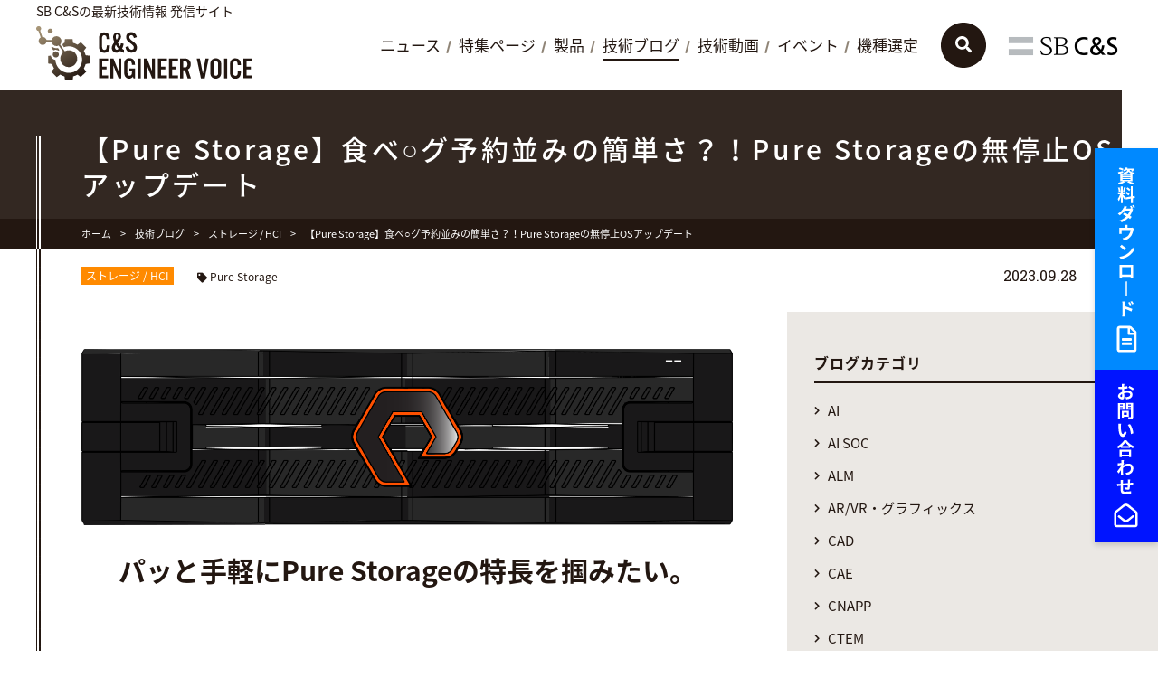

--- FILE ---
content_type: text/html
request_url: https://licensecounter.jp/engineer-voice/blog/articles/20230928_pure_storage_upgrade.html
body_size: 11989
content:
<!DOCTYPE html>
<html lang="ja">
<head>
<meta charset="UTF-8">
<title>【Pure Storage】食べ○グ予約並みの簡単さ？！Pure Storageの無停止OSアップデート｜技術ブログ｜C&S ENGINEER VOICE</title>
<meta name="description" content="C&S Engineer Voiceは、技術者向けの最新技術情報発信ポータルサイトです。【Pure Storage】食べ○グ予約並みの簡単さ？！Pure Storageの無停止OSアップデートです。">
<meta name="keywords" content="最新技術情報,仮想化,HCI,ストレージ,ネットワーク,セキュリティ,RPA,IoT,データマネジメント,ブログ,blog,ストレージ / HCI">
<meta name="viewport" content="width=device-width, initial-scale=1">
<link rel="stylesheet" href="/engineer-voice/common/css/style.css?v=20231129">
<link rel="stylesheet" href="https://use.fontawesome.com/releases/v5.6.3/css/all.css" integrity="sha384-UHRtZLI+pbxtHCWp1t77Bi1L4ZtiqrqD80Kn4Z8NTSRyMA2Fd33n5dQ8lWUE00s/" crossorigin="anonymous">
<meta property="og:title" content="【Pure Storage】食べ○グ予約並みの簡単さ？！Pure Storageの無停止OSアップデート｜技術ブログ｜C&S ENGINEER VOICE">
<meta property="og:description" content="C&S Engineer Voiceは、技術者向けの最新技術情報発信ポータルサイトです。【Pure Storage】食べ○グ予約並みの簡単さ？！Pure Storageの無停止OSアップデートです。">
<meta property="og:type" content="article">
<meta property="og:url" content="https://licensecounter.jp/engineer-voice/blog/articles/20230928_pure_storage_upgrade.html">
<meta property="og:image" content="https://licensecounter.jp/engineer-voice/blog/uploads/xr4_3u_bezel_image_2D.png">
<meta property="og:site_name" content="C&amp;S ENGINEER VOICE" />
<meta name="twitter:card" content="summary">
<meta name="twitter:title" content="【Pure Storage】食べ○グ予約並みの簡単さ？！Pure Storageの無停止OSアップデート｜技術ブログ｜C&S ENGINEER VOICE">
<meta name="twitter:description" content="C&S Engineer Voiceは、技術者向けの最新技術情報発信ポータルサイトです。【Pure Storage】食べ○グ予約並みの簡単さ？！Pure Storageの無停止OSアップデートです。">
<meta name="twitter:image" content="https://licensecounter.jp/engineer-voice/blog/uploads/xr4_3u_bezel_image_2D.png">
<link rel="icon" href="/engineer-voice/common/icon/favicon.ico">
<link rel="apple-touch-icon" sizes="180x180" href="/engineer-voice/common/icon/apple-touch-icon.png">
<meta name="msapplication-square70x70logo" content="/engineer-voice/common/icon/small.jpg"/>
<meta name="msapplication-square150x150logo" content="/engineer-voice/common/icon/medium.jpg"/>
<meta name="msapplication-wide310x150logo" content="/engineer-voice/common/icon/wide.jpg"/>
<meta name="msapplication-square310x310logo" content="/engineer-voice/common/icon/large.jpg"/>
<!-- Google Tag Manager -->
<script>(function(w,d,s,l,i){w[l]=w[l]||[];w[l].push({'gtm.start':
new Date().getTime(),event:'gtm.js'});var f=d.getElementsByTagName(s)[0],
j=d.createElement(s),dl=l!='dataLayer'?'&l='+l:'';j.async=true;j.src=
'https://www.googletagmanager.com/gtm.js?id='+i+dl;f.parentNode.insertBefore(j,f);
})(window,document,'script','dataLayer','GTM-5Z7DW6Q');</script>
<!-- End Google Tag Manager -->
</head>
<body class="blog entry entry011288">
<div id="fb-root"></div>
<!-- Google Tag Manager (noscript) -->
<noscript><iframe src="https://www.googletagmanager.com/ns.html?id=GTM-5Z7DW6Q" 
height="0" width="0" style="display:none;visibility:hidden"></iframe></noscript>
<!-- End Google Tag Manager (noscript) -->
<div class="wrapper" id="pagetop">
<div class="header-wrapper">
    <header class="header">
      <div class="header__inner">
        <div class="header__main">
          <p class="header__lead">SB C&Sの最新技術情報 発信サイト</p>
          <h1 class="header__logo"><a href="/engineer-voice/"><img src="/engineer-voice/common/img/logo.svg" alt="C&S ENGINEER VOICE"></a></h1>
        </div><!-- /.header__main -->
        <div class="header__search"><a href="#" class="js-search-open"><img src="/engineer-voice/common/img/icon_search01.svg" alt="検索表示"></a></div>
        <div class="sp-menu">
          <a href="#" class="sp-menu__link js-menu">
            <span class="sp-menu__button">
              <span class="sp-menu__icon"></span>
            </span>
          </a>
        </div><!-- /.sp-menu -->
      </div><!-- /.header__inner -->
    </header><!-- /.header -->
      <div class="header-search" aria-hidden="true">
        <div class="header-search__inner">
          <div class="mt-site-search-container"><div id="mt-site-search" class="mt-site-search" data-fields="keywords" data-language="ja_JP" data-entry-jsons="https://search-1614252900-21450.movabletype.io/606edda09901a5528748cc3d/entry.json" data-search-result-count="30" data-form-action="/engineer-voice/search/" data-storage-id="606edda09901a5528748cc3d" data-no-site-fetch="1" data-site-id="26434" data-search-id="606edda09901a5528748cc3d" data-filter-pathname="/engineer-voice/" data-search-result-container="search-result" data-search-placeholder="サイト内検索"></div><script src="https://site-search.movabletype.net/v1/assets/26434/js/search.js" id="mt-site-search-script" async defer></script></div>
         <div class="header-search__close"><a href="#" class="js-search-close">閉じる</a></div>
        </div><!-- /.header-search__inner -->
      </div><!-- /.header-search -->
      <div class="header__logo-sb"><a href="https://cas.softbank.jp/" target="_blank"><img src="/engineer-voice/uploads/logo_sb.png" alt="SB C&S" width="130px" height="30px"></a></div>
    <nav class="global-nav">
      <div class="global-nav__inner">
        <ul class="global-nav__list">
          <li class="global-nav__item"><a href="/engineer-voice/news/">ニュース</a></li>
          <li class="global-nav__item"><a href="/engineer-voice/special/">特集ページ</a></li>
          <li class="global-nav__item"><a href="/engineer-voice/product/">製品</a></li>
          <li class="global-nav__item is-current"><a href="/engineer-voice/blog/">技術ブログ</a></li>
          <li class="global-nav__item"><a href="/engineer-voice/movie/">技術動画</a></li>
          <li class="global-nav__item"><a href="/engineer-voice/seminar/">イベント</a></li>
          <li class="global-nav__item"><a href="/engineer-voice/selection/">機種選定</a></li>
        </ul>
        <div class="global-nav-banner">
          <ul class="global-nav-banner__list">
            <li class="global-nav-banner__item type-download"><a href="/engineer-voice/download/"><i class="far fa-file-alt"></i><span>資料ダウンロード</span></a></li>
            <li class="global-nav-banner__item type-contact"><a href="/engineer-voice/inquiry/"><i class="far fa-envelope-open"></i><span>お問い合わせ</span></a></li>
          </ul>
        </div><!-- /.global-nav-banner -->
        <div class="global-nav__close"><a href="#" class="js-menu-close">メニューを閉じる</a></div>
      </div><!-- /.global-nav__inner -->
    </nav><!-- /.global-nav -->
  </div><!-- /.header-wrapper -->
    <div class="side-banner">
      <ul class="side-banner__list">
        <li class="side-banner__item"><a href="/engineer-voice/download/"><img src="/engineer-voice/common/img/banner_download.svg" alt="資料ダウンロード"></a></li>
        <li class="side-banner__item"><a href="/engineer-voice/inquiry/"><img src="/engineer-voice/common/img/banner_conact.svg" alt="お問い合わせ"></a></li>
      </ul>
    </div><!-- /.side-banner -->
  <div class="page-title">
    <div class="page-title__inner">
      <div class="page-title__text">
        <h1 class="page-title__title">【Pure Storage】食べ○グ予約並みの簡単さ？！Pure Storageの無停止OSアップデート</h1>    
      </div>
    </div>
  </div><!-- /.page-title -->
    <div class="breadcrumb">
      <ol class="breadcrumb__list">
        <li class="breadcrumb__item"><a href="/engineer-voice/">ホーム</a></li>
        <li class="breadcrumb__item"><a href="/engineer-voice/blog/">技術ブログ</a></li>
        <li class="breadcrumb__item"><a href="/engineer-voice/blog/category/st-hci/">ストレージ / HCI</a></li>
        <li class="breadcrumb__item"><span>【Pure Storage】食べ○グ予約並みの簡単さ？！Pure Storageの無停止OSアップデート</span></li>
      </ol>
    </div><!-- /.breadcrumb -->
  <div class="content-wrapper">
    <div class="content-wrapper__main">
      <main class="content">
        <div class="entry-head type-outside">
          <div class="entry-head__tags">
            <div class="entry-head__label"><a href="/engineer-voice/blog/category/st-hci/">ストレージ / HCI</a></div>
            <div class="entry-head__tag">
              <div class="tag-list01">
                <ul class="tag-list01__list">
                  <li><a href="/engineer-voice/blog/brand/pure-storage/">Pure Storage</a></li>
                </ul>
              </div><!-- /.tag-list01 -->
            </div><!-- /.entry-head__tag -->
          </div><!-- /.entry-head__tags -->
          <div class="entry-head__date">2023.09.28</div>
        </div><!-- /.entry-head -->
        <section class="section-type01">
          <div class="entry-block">
          <section class="banner-main">

</section><!-- /.side-section01 -->

          <figure><img src="/engineer-voice/blog/uploads/xr4_3u_bezel_image_2D.png" alt=""></figure>
          <h1 style="text-align: center;">パッと手軽にPure Storageの特長を掴みたい。</h1>
<p>　</p>
<p>そんなあなたのために、Youtubeで<a href="https://www.youtube.com/playlist?list=PL6SURn0Amlifp-ojuhsBbUox6ZtpoWZOY" target="_blank" rel="noopener">「5分で理解（わか）る、FlashArray！」動画シリーズ</a>を公開中です。ぜひこちらも合わせてご覧ください！</p>
<p style="text-align: center;">==========以下本編==========</p>
<p>こんにちは、SB C&amp;Sの中田です。</p>
<p>先日、とあるお客さまからこんな話を耳にしました。</p>
<p></p>
<p>「Pureって『無停止でOSアップグレードできます！』って聞いたけど、本当ですか？アップグレード作業はサポートの方にやってもらうことになるので実際には触るわけではないけど、本当に止まらないっていう検証記事があると安心感があるんですよね」</p>
<p></p>
<p>Pure StorageのOSアップグレードは、お客さまではなくASP、と呼ばれる保守パートナーが実施します。しかし「裏でサポートにやってもらうからこそ、どういうことが行われているのか気になる」という観点は抜け落ちておりました。</p>
<p>そこで今回は、FlashArrayのストレージOS「Purity」のアップグレードを行う際の手順をご説明します。</p>
<p>　</p>
<h2>日本におけるPure Storage保守と、今回の検証内容について</h2>
<p>前提として、Pure Storage製品の利用には保守の購入が必須となります。そして、通常日本でPure Storage製品を購入すると「ASP」と呼ばれる保守パートナーが間に入り、お客さま機器の保守、シチュエーションによってはPure Storageエンジニアとの仲立ちをします（これは、日本のみのローカライズされたフローです）。</p>
<p>Purityのアップグレード時も同様で、基本的にはASPに依頼し、実施していただくフローとなります。</p>
<p>弊社の検証機は、日本にありながら例外的にPure Storageの直サポートを購入しています。そのため、本ブログで解説する方法は直接のサポートを買っている際のフローであり、通常日本で購入いただいた場合のアップグレードフローとは異なります。あくまで「アップグレード時でも止まらない」ということの裏打ちであることをご承知おきください。</p>
<p><img alt="保守体制.png" src="/engineer-voice/blog/uploads/69c4aa1d10edca2c1f842c90d946612e527c89be.png" width="3360" height="962" class="mt-image-center" style="text-align: center; display: block; margin: 0 auto 20px;" /></p>
<p>本記事で解説させていただくフローは以下の通りです。</p>
<ol>
<li>Purityアップグレード日時の予約</li>
<li>RemoteAssistの有効化</li>
<li>事前ヘルスチェック/アップグレードファイルのステージング</li>
<li>RemoteAssistの有効化</li>
<li>アップグレードの実施</li>
</ol>
<p></p>
<h3>1. Purityアップグレード日時の予約</h3>
<p>まずはじめに、Purityアップグレード日時の予約を行います。<br />「予約ってどういうこと？」と思うかもしれませんが、実際に某飲食店予約サイトのような感覚で予約ができてしまいます。<br />実際の画面が下記となります。</p>
<p><img alt="フロー.png" src="/engineer-voice/blog/uploads/7117b008d2ccd65573bf5522075380c1bfd8b155.png" width="2058" height="1439" class="mt-image-center" style="text-align: center; display: block; margin: 0 auto 20px;" /></p>
<p>いかがでしょう？某飲食店予約サイトで、コースorアラカルトを選んで、日時を決めて、予約完了、というフローと同じ感覚で予約ができてしまいます。</p>
<p>　</p>
<p>予約が完了してしばらくすると、保守から予約確認を兼ねた、以下のような連絡が入ります。</p>
<p><a href="/engineer-voice/blog/uploads/59641300a9017e1cd7222ff22410ae1679b846d5.png"><img alt="スクリーンショット 2023-09-22 17.37.47.png" src="/engineer-voice/blog/assets_c/2023/09/59641300a9017e1cd7222ff22410ae1679b846d5-thumb-1347x811-43352.png" width="1347" height="811" class="mt-image-center" style="text-align: center; display: block; margin: 0 auto 20px;" /></a></p>
<p>簡単に日本語訳すると、以下の様な内容となります。</p>
<p>======================================================</p>
<p>予約ありがとうございます、以下の内容について返信お願いします。</p>
<p>1)2日前に、 アップグレード用のファイルのステージングと、ヘルスチェックのためにリモートAssistを有効化する必要があります。RemoteAssistを有効化できますか？</p>
<p>2) 警告とベストプラクティスガイドを一読しましたか？</p>
<p>3) アップグレード直前に最終的な許可は必要ですか？それとも指定の時刻になったら実施して問題ないですか？</p>
<p>======================================================</p>
<p>こちらについて返信を行い、予約は終了となります。</p>
<p>　</p>
<h3>2. RemoteAssistの有効化</h3>
<p>先述の 1) にもありました通り、アップグレード用のファイルのステージング、およびヘルスチェックのためにRemoteAssistを有効化する必要があります。</p>
<p>RemoteAssistとは、Pure Storageサポートチームが、遠方からFlashArrayにアクセスして保守作業を実施するための機能となります。普段は無効化されており、ユーザー側で有効化しなければ有効になりません。<br />また、RemoteAssistはセキュリティのため、最大48時間までしか連続で有効になりません。</p>
<p>ユーザー側でやることとしては簡単で、FlashArrayのGUIを開き、トグルをクリックして有効化するだけです。</p>
<p><img alt="RA.png" src="/engineer-voice/blog/uploads/RA.png" width="1245" height="1200" class="mt-image-center" style="text-align: center; display: block; margin: 0 auto 20px;" /></p>
<p>　</p>
<h3>3. 事前ヘルスチェック/アップグレードファイルのステージング</h3>
<p>アップグレードの2日前になると、アップグレードファイルのステージング、および事前のヘルスチェックがPure Storageサポートより実施されます。</p>
<p>無事完了すると、以下のようにメッセージでお知らせいただけます。</p>
<p><img alt="complete.png" src="/engineer-voice/blog/uploads/complete.png" width="1954" height="256" class="mt-image-center" style="text-align: center; display: block; margin: 0 auto 20px;" /></p>
<p>　</p>
<h3>4. RemoteAssistの有効化</h3>
<p>セキュリティ都合上、RemoteAssistは最大48時間までしか継続して有効化されず、実施日はステージングから2日後のため、再度RemoteAssistを有効化する必要があります。実施作業としては「2. RemoteAssistの有効化」と同様のため、ここでは割愛いたします。</p>
<p>　</p>
<h3>5. アップグレードの実施</h3>
<p>予定の日時になると、実際にアップグレードが開始されます。</p>
<p>アップグレード中は、GUI上に下記の様に、アップグレード進行中である旨を示す表示が出ます。</p>
<p><img alt="proggress.png" src="/engineer-voice/blog/uploads/proggress.png" width="843" height="116" class="mt-image-center" style="text-align: center; display: block; margin: 0 auto 20px;" /></p>
<p>今回は継続した稼働を確認するため、FlashArrayがLunを提供しているデータストア上の仮想マシンにてIOmeterを動作させ、io負荷の遷移を観察しました。</p>
<p>結果、下記の様にIOmeterの動作が途絶えることなくアップグレードが完了しました。</p>
<p><img alt="grah.png" src="/engineer-voice/blog/uploads/grah.png" width="1277" height="189" class="mt-image-center" style="text-align: center; display: block; margin: 0 auto 20px;" /></p>
<p>　</p>
<p>またログインし直すと、バージョンが上がっていることも確認できました。</p>
<p><img alt="after.png" src="/engineer-voice/blog/uploads/after.png" width="1481" height="597" class="mt-image-center" style="text-align: center; display: block; margin: 0 auto 20px;" /></p>
<p>　</p>
<p>いかがでしたでしょうか。連絡フローなどが日本では変わってきますが、上記のようにサービス提供を継続したまま安心してアップグレードできることがご理解いただけたのではないでしょうか。</p>
<p>ちなみに今回は何事もなくアップグレードが完了しましたが、アップグレード前に障害等を見つけた場合は、ちゃんとサポートがアップグレード可否の確認を入れてくれますので、そのような場合でも安心です。</p>
<p>以上となります。ここまでお読みいただきありがとうございました。</p>
          </div><!-- /.entry-block -->
        </section><!-- /.section-type01 -->
<div class="section-type01">
          <div class="download-block01"  style="margin:0;">
            <p class="download-block01__title">Pure Storageに関する全ての記事はこちら</p>
            <div class="download-block01__link"><a href="/engineer-voice/blog/articles/20211220_pure_storage_blog_list.html" target="_blank" class="link">Pure Storage投稿ブログ一覧</a></div>
          </div><!-- /.download-block01 -->
        </div><!-- /.section-type01 -->
        <div class="profile-block01">
          <h4 class="profile-block01__title"><i class="fas fa-pen-fancy"></i> 著者紹介</h4>
          <div class="profile-block01__main">
            <div class="profile-block01__img"><img src="/engineer-voice/blog/assets_c/2023/06/a5559d5d96a5392db25cee3d24400bb95533c5e2-thumb-500x500-41382.png" alt=""></div>
            <div class="profile-block01__text">
              <p class="profile-block01__about">SB C&S株式会社<br>ICT事業本部 技術本部 技術統括部 第1技術部 2課<br><span class="profile-block01__name">中田 浩嗣 - Hirotsugu Nakata -</span></p>
              <p class="profile-block01__description">VMware担当を経て、現在ストレージ担当の中でもPure Storageを専任に担当するプリセールスエンジニア</p>
            </div><!-- /.profile-block01__text -->
          </div><!-- /.profile-block01__main -->
        </div><!-- /.profile-block01 -->
        <div class="social-block01">
           <ul class="social-list01">
<li class="tw">
<a href="https://twitter.com/share?ref_src=twsrc%5Etfw" class="twitter-share-button" data-show-count="false">Tweet</a><script async src="https://platform.twitter.com/widgets.js" charset="utf-8"></script>
</li>
<li class="fb">
<div class="fb-share-button" data-href="/engineer-voice/blog/articles/20230928_pure_storage_upgrade.html" data-layout="button_count" data-size="small"><a target="_blank" href="https://www.facebook.com/sharer/sharer.php?u=https%3A%2F%2Flicensecounter.jp%2Fengineer-voice%2Fblog%2Farticles%2F20230928_pure_storage_upgrade.html&amp;src=sdkpreparse" class="fb-xfbml-parse-ignore">シェア</a></div>
</li>
<li class="hatebu">
<a href="https://b.hatena.ne.jp/entry/https://licensecounter.jp/engineer-voice/blog/articles/20230928_pure_storage_upgrade.html" class="hatena-bookmark-button" data-hatena-bookmark-layout="basic-label-counter" data-hatena-bookmark-lang="ja" title="このエントリーをはてなブックマークに追加"><img src="https://b.st-hatena.com/images/v4/public/entry-button/button-only@2x.png" alt="このエントリーをはてなブックマークに追加" width="20" height="20" style="border: none;" /></a><script type="text/javascript" src="https://b.st-hatena.com/js/bookmark_button.js" charset="utf-8" async="async"></script>
</li>
<li class="line">
<div class="line-it-button" data-lang="ja" data-type="share-a" data-ver="3" data-url="https://licensecounter.jp/engineer-voice/blog/articles/20230928_pure_storage_upgrade.html" data-color="default" data-size="small" data-count="true" style="display: none;"></div>
<script src="https://d.line-scdn.net/r/web/social-plugin/js/thirdparty/loader.min.js" async="async" defer="defer"></script>
</li>
<li class="linkedin">
<script src="https://platform.linkedin.com/in.js" type="text/javascript">lang: en_US</script>
<script type="IN/Share" data-url="https://licensecounter.jp/engineer-voice/blog/articles/20230928_pure_storage_upgrade.html"></script>
</li>
<li class="pocket">
<a data-pocket-label="pocket" data-pocket-count="none" class="pocket-btn" data-lang="en"></a>
<script type="text/javascript">!function(d,i){if(!d.getElementById(i)){var j=d.createElement("script");j.id=i;j.src="https://widgets.getpocket.com/v1/j/btn.js?v=1";var w=d.getElementById(i);d.body.appendChild(j);}}(document,"pocket-btn-js");</script>
</li>
</ul><!-- /.social-list01 -->
        </div><!-- /.social-block01 -->
      </main><!-- /.content -->
    </div><!-- /.content-wrapper__main -->
    <div class="content-wrapper__side">
    <aside class="aside">
          <section class="side-section01">
            <h3 class="side-heading01">ブログカテゴリ</h3>
            <div class="link-list01">
              <ul class="link-list01__list">
                <li><a href="/engineer-voice/blog/category/ai/">AI</a></li>
                <li><a href="/engineer-voice/blog/category/ai-soc/">AI SOC</a></li>
                <li><a href="/engineer-voice/blog/category/alm/">ALM</a></li>
                <li><a href="/engineer-voice/blog/category/arvr/">AR/VR・グラフィックス</a></li>
                <li><a href="/engineer-voice/blog/category/cad/">CAD</a></li>
                <li><a href="/engineer-voice/blog/category/cae/">CAE</a></li>
                <li><a href="/engineer-voice/blog/category/cnapp/">CNAPP</a></li>
                <li><a href="/engineer-voice/blog/category/ctem/">CTEM</a></li>
                <li><a href="/engineer-voice/blog/category/devops/">DevOps</a></li>
                <li><a href="/engineer-voice/blog/category/iot/">IoT</a></li>
                <li><a href="/engineer-voice/blog/category/plm/">PLM</a></li>
                <li><a href="/engineer-voice/blog/category/rpa/">RPA</a></li>
                <li><a href="/engineer-voice/blog/category/sase/">SASE</a></li>
                <li><a href="/engineer-voice/blog/category/security-for-ai/">Security for AI</a></li>
                <li><a href="/engineer-voice/blog/category/report/">イベントレポート</a></li>
                <li><a href="/engineer-voice/blog/category/cat959/">サーバー</a></li>
                <li><a href="/engineer-voice/blog/category/st-hci/">ストレージ / HCI</a></li>
                <li><a href="/engineer-voice/blog/category/security/">セキュリティ</a></li>
                <li><a href="/engineer-voice/blog/category/zerotrust/">ゼロトラスト</a></li>
                <li><a href="/engineer-voice/blog/category/cat903/">データマネジメント</a></li>
                <li><a href="/engineer-voice/blog/category/cat957/">データ活用</a></li>
                <li><a href="/engineer-voice/blog/category/DigitalThread/">デジタルスレッド</a></li>
                <li><a href="/engineer-voice/blog/category/digital-workspace/">デジタルワークスペース</a></li>
                <li><a href="/engineer-voice/blog/category/network/">ネットワーク</a></li>
                <li><a href="/engineer-voice/blog/category/cat958/">ノーコード/ローコード</a></li>
                <li><a href="/engineer-voice/blog/category/hybrid-cloud/">ハイブリッドクラウド</a></li>
                <li><a href="/engineer-voice/blog/category/public-cloud/">パブリッククラウド</a></li>
                <li><a href="/engineer-voice/blog/category/virtualization/">仮想化</a></li>
                <li><a href="/engineer-voice/blog/category/cat955/">新興テクノロジー</a></li>
                <li><a href="/engineer-voice/blog/category/cat1/">その他</a></li>
              </ul>
            </div><!-- /.link-list01 -->
          </section><!-- /.side-section01 -->
          <section class="side-section01">
            <h3 class="side-heading01">ブランド</h3>
            <div class="link-list01">
              <ul class="link-list01__list">
                <li><a href="/engineer-voice/blog/brand/accops/">Accops</a></li>
                <li><a href="/engineer-voice/blog/brand/ansys/">Ansys</a></li>
                <li><a href="/engineer-voice/blog/brand/appgate/">Appgate</a></li>
                <li><a href="/engineer-voice/blog/brand/apple/">Apple</a></li>
                <li><a href="/engineer-voice/blog/brand/arcserve/">Arcserve</a></li>
                <li><a href="/engineer-voice/blog/brand/aruba/">Aruba</a></li>
                <li><a href="/engineer-voice/blog/brand/automation-anywhere/">Automation Anywhere</a></li>
                <li><a href="/engineer-voice/blog/brand/canva/">Canva</a></li>
                <li><a href="/engineer-voice/blog/brand/carbon-black/">Carbon Black</a></li>
                <li><a href="/engineer-voice/blog/brand/cato-networks/">Cato Networks</a></li>
                <li><a href="/engineer-voice/blog/brand/check-point/">Check Point</a></li>
                <li><a href="/engineer-voice/blog/brand/cisco/">Cisco</a></li>
                <li><a href="/engineer-voice/blog/brand/cohesity/">Cohesity</a></li>
                <li><a href="/engineer-voice/blog/brand/concept-d7-spatiallabs-edition/">Concept D7 SpatialLabs Edition</a></li>
                <li><a href="/engineer-voice/blog/brand/creo/">Creo</a></li>
                <li><a href="/engineer-voice/blog/brand/crowdstrike/">CrowdStrike</a></li>
                <li><a href="/engineer-voice/blog/brand/cybereason/">Cybereason</a></li>
                <li><a href="/engineer-voice/blog/brand/ddn/">DDN</a></li>
                <li><a href="/engineer-voice/blog/brand/dell-technologies/">Dell Technologies</a></li>
                <li><a href="/engineer-voice/blog/brand/fortinet/">Fortinet</a></li>
                <li><a href="/engineer-voice/blog/brand/fsas-technologies/">Fsas Technologies</a></li>
                <li><a href="/engineer-voice/blog/brand/github/">GitHub</a></li>
                <li><a href="/engineer-voice/blog/brand/gitlab/">GitLab</a></li>
                <li><a href="/engineer-voice/blog/brand/hennge/">HENNGE</a></li>
                <li><a href="/engineer-voice/blog/brand/hpe/">HPE</a></li>
                <li><a href="/engineer-voice/blog/brand/hycu/">HYCU</a></li>
                <li><a href="/engineer-voice/blog/brand/iboss/">iboss</a></li>
                <li><a href="/engineer-voice/blog/brand/japan-ai/">JAPAN AI</a></li>
                <li><a href="/engineer-voice/blog/brand/juniper/">Juniper</a></li>
                <li><a href="/engineer-voice/blog/brand/jfrog/">JFrog</a></li>
                <li><a href="/engineer-voice/blog/brand/microsoft-365/">Microsoft 365</a></li>
                <li><a href="/engineer-voice/blog/brand/microsoft-azure/">Microsoft Azure</a></li>
                <li><a href="/engineer-voice/blog/brand/microsoft-security/">Microsoft Security</a></li>
                <li><a href="/engineer-voice/blog/brand/microsoft-windows/">Microsoft Windows</a></li>
                <li><a href="/engineer-voice/blog/brand/netapp/">NetApp</a></li>
                <li><a href="/engineer-voice/blog/brand/nutanix/">Nutanix</a></li>
                <li><a href="/engineer-voice/blog/brand/nvidia/">NVIDIA</a></li>
                <li><a href="/engineer-voice/blog/brand/nx/">NX</a></li>
                <li><a href="/engineer-voice/blog/brand/nx-x/">NX X</a></li>
                <li><a href="/engineer-voice/blog/brand/okta/">Okta</a></li>
                <li><a href="/engineer-voice/blog/brand/omnissa/">Omnissa</a></li>
                <li><a href="/engineer-voice/blog/brand/onshape/">Onshape</a></li>
                <li><a href="/engineer-voice/blog/brand/oracle/">Oracle</a></li>
                <li><a href="/engineer-voice/blog/brand/outsystems/">OutSystems</a></li>
                <li><a href="/engineer-voice/blog/brand/palo-alto-networks/">Palo Alto Networks</a></li>
                <li><a href="/engineer-voice/blog/brand/pure-storage/">Pure Storage</a></li>
                <li><a href="/engineer-voice/blog/brand/qumulo/">Qumulo</a></li>
                <li><a href="/engineer-voice/blog/brand/red-hat/">Red Hat</a></li>
                <li><a href="/engineer-voice/blog/brand/siemens/">SIEMENS</a></li>
                <li><a href="/engineer-voice/blog/brand/smartsheet/">SmartSheet</a></li>
                <li><a href="/engineer-voice/blog/brand/solid-edge/">Solid Edge</a></li>
                <li><a href="/engineer-voice/blog/brand/solid-edge-x/">Solid Edge X</a></li>
                <li><a href="/engineer-voice/blog/brand/soliton/">Soliton</a></li>
                <li><a href="/engineer-voice/blog/brand/sophos/">Sophos</a></li>
                <li><a href="/engineer-voice/blog/brand/splunk/">Splunk</a></li>
                <li><a href="/engineer-voice/blog/brand/tanium/">Tanium</a></li>
                <li><a href="/engineer-voice/blog/brand/teamcenter/">Teamcenter</a></li>
                <li><a href="/engineer-voice/blog/brand/thingworx/">ThingWorx</a></li>
                <li><a href="/engineer-voice/blog/brand/trellix/">Trellix</a></li>
                <li><a href="/engineer-voice/blog/brand/trendmicro/">TrendMicro</a></li>
                <li><a href="/engineer-voice/blog/brand/uipath/">UiPath</a></li>
                <li><a href="/engineer-voice/blog/brand/veeam/">Veeam</a></li>
                <li><a href="/engineer-voice/blog/brand/veritas/">VERITAS</a></li>
                <li><a href="/engineer-voice/blog/brand/vmware/">VMware</a></li>
                <li><a href="/engineer-voice/blog/brand/vuforia/">Vuforia</a></li>
                <li><a href="/engineer-voice/blog/brand/wasabi-technologies/">Wasabi Technologies</a></li>
                <li><a href="/engineer-voice/blog/brand/windchill/">Windchill</a></li>
                <li><a href="/engineer-voice/blog/brand/wiz/">Wiz</a></li>
                <li><a href="/engineer-voice/blog/brand/xmcyber/">XMCyber</a></li>
                <li><a href="/engineer-voice/blog/brand/zoom/">Zoom</a></li>
                <li><a href="/engineer-voice/blog/brand/zscaler/">Zscaler</a></li>
              </ul>
            </div><!-- /.link-list01 -->
          </section><!-- /.side-section01 -->
          <section class="side-section01">
            <h3 class="side-heading01">よく見られている記事</h3>
            <div class="item-list02">
              <ul class="item-list02__list">
                <li class="item-list02__item">
                  <a href="/engineer-voice/blog/articles/20190705_fortinet2ssl-vpn.html" class="item-list02__inner">
                    <div class="item-list02__img">
                      <div class="item-list02__img-fit"><img src="/engineer-voice/blog/assets_c/2019/06/fortinet-finds-more-ssh-backdoors-showcase_image-5-a-8826-thumb-104xauto-8610.jpg" alt=""></div>
                    </div><!-- /.item-list01__img -->
                    <p class="item-list02__title">【3分で分かるFortinet】【第2回】FortiClientを使わずにSSL-VPNでネイティブRDP</p>
                  </a>
                </li>
                <li class="item-list02__item">
                  <a href="/engineer-voice/blog/articles/20200401_AutomationAnywhere-Map.html" class="item-list02__inner">
                    <div class="item-list02__img">
                      <div class="item-list02__img-fit"><img src="/engineer-voice/blog/assets_c/2020/01/2619edf3eeda7ddede5cb5725c615e46c12ed98e-thumb-104xauto-11902.jpg" alt=""></div>
                    </div><!-- /.item-list01__img -->
                    <p class="item-list02__title">Automation Anywhere - ブログマップ</p>
                  </a>
                </li>
                <li class="item-list02__item">
                  <a href="/engineer-voice/blog/articles/20200116_splunk_2.html" class="item-list02__inner">
                    <div class="item-list02__img">
                      <div class="item-list02__img-fit"><img src="/engineer-voice/blog/assets_c/2020/01/9deb738fbc76e12c7a4d9500bc4f6fa9fa4eb6e1-thumb-104xauto-12260.png" alt=""></div>
                    </div><!-- /.item-list01__img -->
                    <p class="item-list02__title">はじめてのSplunk その2：データを検索してみる</p>
                  </a>
                </li>
                <li class="item-list02__item">
                  <a href="/engineer-voice/blog/articles/20201225_vmwarehorizon_zoomvdi.html" class="item-list02__inner">
                    <div class="item-list02__img">
                      <div class="item-list02__img-fit"><img src="/engineer-voice/blog/assets_c/2020/12/5fcdf0c402d69f8a2b3121f53c119d8952e02a73-thumb-104xauto-20354.jpeg" alt=""></div>
                    </div><!-- /.item-list01__img -->
                    <p class="item-list02__title">VMware Horizonの仮想デスクトップでも快適なZoom会議を〜Zoom VDIプラグイン〜</p>
                  </a>
                </li>
              </ul>
            </div><!-- /.item-list02 -->
          </section><!-- /.side-section01 -->
          <section class="side-section01">
            <h3 class="side-heading01">タグ</h3>
            <div class="tag-list01">
              <ul class="tag-list01__list">
              <li><a href="/engineer-voice/blog/tag/vmware/">VMwareデモンストレーション動画</a></li>
              <li><a href="/engineer-voice/blog/tag/zero-trust/">zero_trust</a></li>
              <li><a href="/engineer-voice/blog/tag/cat908/">クラウドセキュリティ</a></li>
              <li><a href="/engineer-voice/blog/tag/column/">コラム</a></li>
              <li><a href="/engineer-voice/blog/tag/cat906/">ストレージ用語辞典</a></li>
              <li><a href="/engineer-voice/blog/tag/cat904/">セキュリティ用語辞典</a></li>
              <li><a href="/engineer-voice/blog/tag/cat905/">ネットワーク用語辞典</a></li>
              <li><a href="/engineer-voice/blog/tag/cat907/">仮想化用語辞典</a></li>
              <li><a href="/engineer-voice/blog/tag/-vmware/">基礎から学ぶ VMware検証環境構築</a></li>
              <li><a href="/engineer-voice/blog/tag/cat892/">初心者向け</a></li>
              <li class="type-more" style="display:none;"><a href="/engineer-voice/blog/tag/cat909/">資料のご紹介</a></li>
              <li class="type-more" style="display:none;"><a href="/engineer-voice/blog/tag/cat2/">新人ブログ</a></li>
              <li class="type-more" style="display:none;"><a href="/engineer-voice/blog/tag/cat893/">入門編</a></li>
              <li class="type-more" style="display:none;"><a href="/engineer-voice/blog/tag/cat891/">その他</a></li>
              </ul>
            </div><!-- /.tag-list01 -->
            <div class="button-group01"><a href="#" id="tag-toggle" class="button-more01">もっと見る</a></div>
          </section><!-- /.side-section01 -->
        </aside>

    </div><!-- /.content-wrapper__side -->
  </div><!-- /.content-wrapper -->
<!--324-->
<div class="content-wrapper type-no-bd" id="related-entries">
    <div class="content-wrapper__single">
      <div class="content">
        <div class="bg-block03">
          <section class="section-type01">
            <p class="heading-type00">Related Posts</p>
            <h2 class="heading-type01">関連記事</h2>

            <div class="item-list03">
              <ul class="item-list03__list">
              
                <li class="item-list03__item entry013739">
                  <a href="https://licensecounter.jp/engineer-voice/blog/articles/20260113_senutanix_10.html" class="item-list03__inner">
                    <div class="item-list03__img">
                      <div class="item-list03__img-fit"><img src="https://licensecounter.jp/engineer-voice/blog/assets_c/2025/12/07e94f5b1b56fb38d21fbbaf4c36d0f8150d6e84-thumb-245xauto-71229.png" alt=""></div>
                    </div><!-- /.item-list03__img -->
                    <div class="item-list03__text">
                      <p class="item-list03__title">若手SEと学ぶ！Nutanixの移行ツール「Move」 第2回 Moveデプロイと環境登録</p>
                      <p class="item-list03__description">はじめに こんにちは。SB C&amp;Sの吉水です。本記事は若手SEと学ぶ！Nutanixの移行ツ...</p>
                    </div>
                  </a>
                </li>
            
                <li class="item-list03__item entry013808">
                  <a href="https://licensecounter.jp/engineer-voice/blog/articles/20260109__hvm_simplivity_1.html" class="item-list03__inner">
                    <div class="item-list03__img">
                      <div class="item-list03__img-fit"><img src="https://licensecounter.jp/engineer-voice/blog/assets_c/2026/01/Red%20and%20White%20Modern%20Bold%20Social%20Media%20Specialist%20Portofolio%20Presentation%20%283%29-thumb-245xauto-71792.png" alt=""></div>
                    </div><!-- /.item-list03__img -->
                    <div class="item-list03__text">
                      <p class="item-list03__title">PCBE シリーズへ新たに追加：HVM 版 SimpliVity（HCI製品）</p>
                      <p class="item-list03__description">みなさん、こんにちは。SB C&amp;Sの金井です。本記事では HPE からリリースされた HPE...</p>
                    </div>
                  </a>
                </li>
            
                <li class="item-list03__item entry013705">
                  <a href="https://licensecounter.jp/engineer-voice/blog/articles/20260106_senutanix_1_move.html" class="item-list03__inner">
                    <div class="item-list03__img">
                      <div class="item-list03__img-fit"><img src="https://licensecounter.jp/engineer-voice/blog/assets_c/2025/12/move-thumbnail-1-thumb-245xauto-70888.png" alt=""></div>
                    </div><!-- /.item-list03__img -->
                    <div class="item-list03__text">
                      <p class="item-list03__title">若手SEと学ぶ！Nutanixの移行ツール「Move」 第1回 Moveのメリット・機能紹介</p>
                      <p class="item-list03__description">はじめに こんにちは。SB C&amp;Sの吉水です。昨今、次世代の仮想化基盤としてNutanix ...</p>
                    </div>
                  </a>
                </li>
            
                <li class="item-list03__item entry013768">
                  <a href="https://licensecounter.jp/engineer-voice/blog/articles/20251223_nutanix_2_1.html" class="item-list03__inner">
                    <div class="item-list03__img">
                      <div class="item-list03__img-fit"><img src="https://licensecounter.jp/engineer-voice/blog/assets_c/2025/12/f5262416eea27c24da197d2b7f55ff1977c555c0-thumb-245xauto-71557.png" alt=""></div>
                    </div><!-- /.item-list03__img -->
                    <div class="item-list03__text">
                      <p class="item-list03__title">よくある質問からひも解くNutanix 第2回~ストレージ構造とバックアップ編~</p>
                      <p class="item-list03__description">はじめまして！SB C&amp;Sの川衞です。この記事は「よくある質問からひも解くNutanix」の...</p>
                    </div>
                  </a>
                </li>
            
                <li class="item-list03__item entry013737">
                  <a href="https://licensecounter.jp/engineer-voice/blog/articles/20251212_ddn_introduction.html" class="item-list03__inner">
                    <div class="item-list03__img">
                      <div class="item-list03__img-fit"><img src="https://licensecounter.jp/engineer-voice/blog/assets_c/2025/12/ddn_introduction_00-thumb-245xauto-71163.png" alt=""></div>
                    </div><!-- /.item-list03__img -->
                    <div class="item-list03__text">
                      <p class="item-list03__title">AIインフラで大活躍のストレージ！DDN EXAScalerのご紹介</p>
                      <p class="item-list03__description">こんにちは。SB C&amp;S の間山です。この記事では、DataDirect Networks社...</p>
                    </div>
                  </a>
                </li>
            
              </ul>
            </div><!-- /.item-list03 -->
          </section>
        </div><!-- /.bg-block03 -->
      </div><!-- /.content -->
    </div><!-- /.content-wrapper__single -->
  </div><!-- /.content-wrapper -->

<div class="content-footer">
    <div class="content-footer__inner">
    </div><!-- /.content-footer__inner -->
  </div><!-- /.content-footer -->
  <footer class="footer">
    <div class="footer-banner">
      <div class="footer__inner">
          <ul class="footer-banner__list">
            <li class="footer-banner__item type-download"><a href="/engineer-voice/download/"><i class="far fa-file-alt"></i><span>資料ダウンロード</span></a></li>
            <li class="footer-banner__item type-contact"><a href="/engineer-voice/inquiry/"><i class="far fa-envelope-open"></i><span>お問い合わせ</span></a></li>
          </ul>
      </div><!-- /.footer__inner -->
    </div><!-- /.footer-banner -->
    <div class="footer__nav">
      <div class="footer__inner">
        <div class="pagetop"><a href="#pagetop" class="js-goto-pagetop"><img src="/engineer-voice/common/img/pagetop.svg" alt="ページの先頭へ戻る"></a></div>
        <div class="footer-nav">
          <div class="footer-nav__product"><a href="/engineer-voice/product/">製品</a></div>
          <div class="footer-nav__row">
            <div class="footer-nav__column">
              <ul class="footer-nav__list">
                <li class="footer-nav__item type-category"><a href="/engineer-voice/product/#network">ネットワーク</a></li>
                <li class="footer-nav__item"><a href="/engineer-voice/product/aruba/">HPE Aruba</a></li>
                <li class="footer-nav__item"><a href="/engineer-voice/product/cisco/">Cisco</a></li>
                <li class="footer-nav__item"><a href="/engineer-voice/product/juniper/">Juniper</a></li>
              </ul>
            </div><!-- /.footer-nav__column -->
            <div class="footer-nav__column">
              <ul class="footer-nav__list">
                <li class="footer-nav__item type-category"><a href="/engineer-voice/product/#security">セキュリティ</a></li>
                <li class="footer-nav__item"><a href="/engineer-voice/product/tanium/">Tanium</a></li>
                <li class="footer-nav__item"><a href="/engineer-voice/product/cybereason/">Cybereason</a></li>
                <li class="footer-nav__item"><a href="/engineer-voice/product/crowdstrike/">CrowdStrike</a></li>
                <li class="footer-nav__item"><a href="/engineer-voice/product/fortinet/">Fortinet</a></li>
                <li class="footer-nav__item"><a href="/engineer-voice/product/check_point/">Check Point</a></li>
                <li class="footer-nav__item"><a href="/engineer-voice/product/trend_micro/">TREND MICRO</a></li>
                <li class="footer-nav__item"><a href="/engineer-voice/product/sophos/">SOPHOS</a></li>
                <li class="footer-nav__item"><a href="/engineer-voice/product/Trellix/">Trellix</a></li>
              </ul>
            </div><!-- /.footer-nav__column -->
            <div class="footer-nav__column">
              <ul class="footer-nav__list">
                <li class="footer-nav__item type-category"><a href="/engineer-voice/product/#virtualization">仮想化</a></li>
                <li class="footer-nav__item"><a href="/engineer-voice/product/vmware/#hci">VMware サーバー仮想化・HCI</a></li>
                <li class="footer-nav__item"><a href="/engineer-voice/product/vmware/#end_user_computing">VMware エンドユーザーコンピューティング</a></li>
                <li class="footer-nav__item"><a href="/engineer-voice/product/vmware/#security">VMware ネットワーク仮想化・セキュリティ</a></li>
                <li class="footer-nav__item"><a href="/engineer-voice/product/vmware/#cloud">VMware クラウドサービス</a></li>
                <li class="footer-nav__item"><a href="/engineer-voice/product/nvidia/#nvidia_vgpu">NVIDIA vGPU</a></li>
              </ul>
            </div><!-- /.footer-nav__column -->
            <div class="footer-nav__column">
              <ul class="footer-nav__list">
                <li class="footer-nav__item type-category"><a href="/engineer-voice/product/#storagehci">ストレージ/HCI</a></li>
                <li class="footer-nav__item"><a href="/engineer-voice/product/pure_storage/">Pure Storage</a></li>
                <li class="footer-nav__item"><a href="/engineer-voice/product/hpe/">Hewlett Packard Enterprise</a></li>
                <li class="footer-nav__item"><a href="/engineer-voice/product/dell_emc/">Dell Technologies</a></li>
                <li class="footer-nav__item"><a href="/engineer-voice/product/lenovo/">Lenovo</a></li>
                <li class="footer-nav__item"><a href="/engineer-voice/product/nutanix/">Nutanix</a></li>
                <li class="footer-nav__item"><a href="/engineer-voice/product/netapp/">NetApp</a></li>
              </ul>
            </div><!-- /.footer-nav__column -->
            <div class="footer-nav__column">
              <ul class="footer-nav__list">
                <li class="footer-nav__item type-category"><a href="/engineer-voice/product/#data_management">データマネジメント</a></li>
                <li class="footer-nav__item"><a href="/engineer-voice/product/arcserve/">arcserve</a></li>
                <li class="footer-nav__item"><a href="/engineer-voice/product/cohesity/">Cohesity</a></li>
                <li class="footer-nav__item"><a href="/engineer-voice/product/splunk/">Splunk</a></li>
                <li class="footer-nav__item"><a href="/engineer-voice/product/veeam/">Veeam</a></li>
                <li class="footer-nav__item"><a href="/engineer-voice/product/veritas/">VERITAS</a></li>
              </ul>
            </div><!-- /.footer-nav__column -->
            <div class="footer-nav__column">
              <ul class="footer-nav__list">
                <li class="footer-nav__item type-category"><a href="/engineer-voice/product/#ai_rpa">AI/RPA</a></li>
                <li class="footer-nav__item"><a href="/engineer-voice/product/nvidia_deep_learning_ai/">NVIDIA Deep Learning/AI/HPC</a></li>
              </ul>
            </div><!-- /.footer-nav__column -->
            <div class="footer-nav__column">
              <ul class="footer-nav__list">
                <li class="footer-nav__item type-category"><a href="/engineer-voice/product/#ar_vr">AR/VR・グラフィックス</a></li>
                <li class="footer-nav__item"><a href="/engineer-voice/product/nvidia_professional_visualization/">NVIDIA Professional Visualization</a></li>
                <li class="footer-nav__item"><a href="/engineer-voice/product/vuforia/">Vuforia</a></li>
                <li class="footer-nav__item"><a href="/engineer-voice/product/concept_d7_spatiallabs_edition/">Concept D7 SpatialLabs Edition</a></li>
              </ul>
            </div><!-- /.footer-nav__column -->
            <div class="footer-nav__column">
              <ul class="footer-nav__list">
                <li class="footer-nav__item type-category"><a href="/engineer-voice/product/#cae">CAD/CAM/CAE</a></li>
                <li class="footer-nav__item"><a href="/engineer-voice/product/ptc/">PTC</a></li>
                <li class="footer-nav__item"><a href="/engineer-voice/product/ansys/">Ansys</a></li>
              </ul>
            </div><!-- /.footer-nav__column -->
            <div class="footer-nav__column">
              <ul class="footer-nav__list">
                <li class="footer-nav__item type-category"><a href="/engineer-voice/product/#digital_thread">デジタルスレッド</a></li>
                <li class="footer-nav__item"><a href="/engineer-voice/product/siemens/">SIEMENS</a></li>
              </ul>
            </div><!-- /.footer-nav__column -->
          </div><!-- /.footer-nav__row -->
        </div><!-- /.footer-nav -->

      <div class="footer__bnr"><img src="/engineer-voice/uploads/about_bnr02_pc_2x.jpg"></div>
      </div><!-- /.footer__inner -->
    </div><!-- /.footer__nav -->
    <div class="footer__bottom">
      <div class="footer__inner">
        <div class="footer-sub-nav">
          <ul class="footer-sub-nav__list">
            <li class="footer-sub-nav__item"><a href="https://cas.softbank.jp/privacy/" target="_blank">情報セキュリティーポリシー</a></li>
            <li class="footer-sub-nav__item"><a href="https://cas.softbank.jp/privacy/#security" target="_blank">個人情報について</a></li>
            <li class="footer-sub-nav__item"><a href="https://cas.softbank.jp/corp/" target="_blank">会社案内</a></li>
            <li class="footer-sub-nav__item type-normal"><a href="/engineer-voice/notice/">免責事項</a></li>
          </ul>
        </div><!-- /.footer-sub-nav -->
        <div class="footer__logo">
          <p class="footer__name">SB C&S株式会社</p>
          <p class="footer__description">C&S ENGINEER VOICEはSB C&Sが運営しています。</p>
        </div><!-- /.footer__logo -->
        <div class="footer__copyright"><small>Copyright &copy; SB C&S Corp. All rights reserved.</small></div>
      </div><!-- /.footer__inner -->
    </div><!-- /.footer__bottom -->
  </footer><!-- /.footer -->
</div><!-- /.wrapper -->
<script src="/engineer-voice/common/js/vendor/jquery.js"></script>
<script src="/engineer-voice/common/js/vendor/jquery.easing.1.3.js"></script>
<script src="/engineer-voice/common/js/vendor/jquery.ba-throttle-debounce.min.js"></script>
<script src="/engineer-voice/common/js/vendor/ofi.js"></script>
<script src="/engineer-voice/common/js/vendor/slick.min.js"></script>
<script src="/engineer-voice/common/js/app.js?v=20200930"></script>
<script src="/engineer-voice/common/js/blog.js"></script>
<script src="/engineer-voice/common/js/fukuro.js"></script>
<script src="/engineer-voice/common/js/vendor/js_cookie.js"></script>
<script src="https://licensecounter.jp/mt-static/plugins/AForm/js/jquery.validate.js?t=20260120135648" type="text/javascript"></script>
<script src="https://licensecounter.jp/mt-static/plugins/AForm/js/js.cookie.min.js?t=20260120135648" type="text/javascript"></script>
<script type="text/javascript">jQuery.query = { numbers: false };</script>
<script src="https://licensecounter.jp/mt-static/plugins/AForm/js/jquery.query-object.js?t=20260120135648" type="text/javascript"></script>
<script src="https://licensecounter.jp/mt-static/plugins/AForm/js/jquery-ui.min.js?t=20260120135648" type="text/javascript"></script>
<script src="https://licensecounter.jp/mt-static/plugins/AForm/js/aform.js?t=20260120135648" type="text/javascript"></script>
<script>(function(d, s, id) {
    var js, fjs = d.getElementsByTagName(s)[0];
    if (d.getElementById(id)) return;
    js = d.createElement(s); js.id = id;
    js.src = "https://connect.facebook.net/en_US/sdk.js#xfbml=1&version=v3.0";
    fjs.parentNode.insertBefore(js, fjs);
  }(document, 'script', 'facebook-jssdk'));</script>
</body>
</html>


--- FILE ---
content_type: text/css
request_url: https://licensecounter.jp/engineer-voice/common/css/style.css?v=20231129
body_size: 18386
content:
@charset "UTF-8";
/* ---------------------------
 * ALL Width
 * --------------------------- */
/*! normalize.css v3.0.2 | MIT License | git.io/normalize */
/**
 * 1. Set default font family to sans-serif.
 * 2. Prevent iOS text size adjust after orientation change, without disabling
 *    user zoom.
 */
@import url("https://fonts.googleapis.com/css?family=Roboto+Slab:400,700");
html {
  font-family: sans-serif;
  /* 1 */
  -ms-text-size-adjust: 100%;
  /* 2 */
  -webkit-text-size-adjust: 100%;
  /* 2 */
}

/**
 * Remove default margin.
 */
body {
  margin: 0;
}

/* HTML5 display definitions
   ========================================================================== */
/**
 * Correct `block` display not defined for any HTML5 element in IE 8/9.
 * Correct `block` display not defined for `details` or `summary` in IE 10/11
 * and Firefox.
 * Correct `block` display not defined for `main` in IE 11.
 */
article, aside, details, figcaption, figure, footer, header, hgroup, main, menu, nav, section, summary {
  display: block;
}

/**
 * 1. Correct `inline-block` display not defined in IE 8/9.
 * 2. Normalize vertical alignment of `progress` in Chrome, Firefox, and Opera.
 */
audio, canvas, progress, video {
  display: inline-block;
  /* 1 */
  vertical-align: baseline;
  /* 2 */
}

/**
 * Prevent modern browsers from displaying `audio` without controls.
 * Remove excess height in iOS 5 devices.
 */
audio:not([controls]) {
  display: none;
  height: 0;
}

/**
 * Address `[hidden]` styling not present in IE 8/9/10.
 * Hide the `template` element in IE 8/9/11, Safari, and Firefox < 22.
 */
[hidden], template {
  display: none;
}

/* Links
   ========================================================================== */
/**
 * Remove the gray background color from active links in IE 10.
 */
a {
  background-color: transparent;
}

/**
 * Improve readability when focused and also mouse hovered in all browsers.
 */
a:active, a:hover {
  outline: 0;
}

/* Text-level semantics
   ========================================================================== */
/**
 * Address styling not present in IE 8/9/10/11, Safari, and Chrome.
 */
abbr[title] {
  border-bottom: 1px dotted;
}

/**
 * Address style set to `bolder` in Firefox 4+, Safari, and Chrome.
 */
b, strong {
  font-weight: bold;
}

/**
 * Address styling not present in Safari and Chrome.
 */
dfn {
  font-style: italic;
}

/**
 * Address variable `h1` font-size and margin within `section` and `article`
 * contexts in Firefox 4+, Safari, and Chrome.
 */
h1 {
  font-size: 2em;
  margin: 0.67em 0;
}

/**
 * Address styling not present in IE 8/9.
 */
mark {
  background: #ff0;
  color: #000;
}

/**
 * Address inconsistent and variable font size in all browsers.
 */
small {
  font-size: 80%;
}

/**
 * Prevent `sub` and `sup` affecting `line-height` in all browsers.
 */
sub, sup {
  font-size: 75%;
  line-height: 0;
  position: relative;
  vertical-align: baseline;
}

sup {
  top: -0.5em;
}

sub {
  bottom: -0.25em;
}

/* Embedded content
   ========================================================================== */
/**
 * Remove border when inside `a` element in IE 8/9/10.
 */
img {
  border: 0;
}

/**
 * Correct overflow not hidden in IE 9/10/11.
 */
svg:not(:root) {
  overflow: hidden;
}

/* Grouping content
   ========================================================================== */
/**
 * Address margin not present in IE 8/9 and Safari.
 */
figure {
  margin: 1em 40px;
}

/**
 * Address differences between Firefox and other browsers.
 */
hr {
  box-sizing: content-box;
  height: 0;
}

/**
 * Contain overflow in all browsers.
 */
pre {
  overflow: auto;
}

/**
 * Address odd `em`-unit font size rendering in all browsers.
 */
code, kbd, pre, samp {
  font-family: monospace, monospace;
  font-size: 1em;
}

/* Forms
   ========================================================================== */
/**
 * Known limitation: by default, Chrome and Safari on OS X allow very limited
 * styling of `select`, unless a `border` property is set.
 */
/**
 * 1. Correct color not being inherited.
 *    Known issue: affects color of disabled elements.
 * 2. Correct font properties not being inherited.
 * 3. Address margins set differently in Firefox 4+, Safari, and Chrome.
 */
button, input, optgroup, select, textarea {
  color: inherit;
  /* 1 */
  font: inherit;
  /* 2 */
  margin: 0;
  /* 3 */
}

/**
 * Address `overflow` set to `hidden` in IE 8/9/10/11.
 */
button {
  overflow: visible;
}

/**
 * Address inconsistent `text-transform` inheritance for `button` and `select`.
 * All other form control elements do not inherit `text-transform` values.
 * Correct `button` style inheritance in Firefox, IE 8/9/10/11, and Opera.
 * Correct `select` style inheritance in Firefox.
 */
button, select {
  text-transform: none;
}

/**
 * 1. Avoid the WebKit bug in Android 4.0.* where (2) destroys native `audio`
 *    and `video` controls.
 * 2. Correct inability to style clickable `input` types in iOS.
 * 3. Improve usability and consistency of cursor style between image-type
 *    `input` and others.
 */
button, html input[type="button"], input[type="reset"], input[type="submit"] {
  -webkit-appearance: button;
  /* 2 */
  cursor: pointer;
  /* 3 */
}

/**
 * Re-set default cursor for disabled elements.
 */
button[disabled], html input[disabled] {
  cursor: default;
}

/**
 * Remove inner padding and border in Firefox 4+.
 */
button::-moz-focus-inner, input::-moz-focus-inner {
  border: 0;
  padding: 0;
}

/**
 * Address Firefox 4+ setting `line-height` on `input` using `!important` in
 * the UA stylesheet.
 */
input {
  line-height: normal;
}

/**
 * It's recommended that you don't attempt to style these elements.
 * Firefox's implementation doesn't respect box-sizing, padding, or width.
 *
 * 1. Address box sizing set to `content-box` in IE 8/9/10.
 * 2. Remove excess padding in IE 8/9/10.
 */
input[type="checkbox"], input[type="radio"] {
  box-sizing: border-box;
  /* 1 */
  padding: 0;
  /* 2 */
}

/**
 * Fix the cursor style for Chrome's increment/decrement buttons. For certain
 * `font-size` values of the `input`, it causes the cursor style of the
 * decrement button to change from `default` to `text`.
 */
input[type="number"]::-webkit-inner-spin-button, input[type="number"]::-webkit-outer-spin-button {
  height: auto;
}

/**
 * 1. Address `appearance` set to `searchfield` in Safari and Chrome.
 * 2. Address `box-sizing` set to `border-box` in Safari and Chrome
 *    (include `-moz` to future-proof).
 */
input[type="search"] {
  -webkit-appearance: textfield;
  /* 1 */
  /* 2 */
  box-sizing: content-box;
}

/**
 * Remove inner padding and search cancel button in Safari and Chrome on OS X.
 * Safari (but not Chrome) clips the cancel button when the search input has
 * padding (and `textfield` appearance).
 */
input[type="search"]::-webkit-search-cancel-button, input[type="search"]::-webkit-search-decoration {
  -webkit-appearance: none;
}

/**
 * Define consistent border, margin, and padding.
 */
fieldset {
  border: 1px solid #c0c0c0;
  margin: 0 2px;
  padding: 0.35em 0.625em 0.75em;
}

/**
 * 1. Correct `color` not being inherited in IE 8/9/10/11.
 * 2. Remove padding so people aren't caught out if they zero out fieldsets.
 */
legend {
  border: 0;
  /* 1 */
  padding: 0;
  /* 2 */
}

/**
 * Remove default vertical scrollbar in IE 8/9/10/11.
 */
textarea {
  overflow: auto;
}

/**
 * Don't inherit the `font-weight` (applied by a rule above).
 * NOTE: the default cannot safely be changed in Chrome and Safari on OS X.
 */
optgroup {
  font-weight: bold;
}

/* Tables
   ========================================================================== */
/**
 * Remove most spacing between table cells.
 */
table {
  border-collapse: collapse;
  border-spacing: 0;
}

td, th {
  padding: 0;
}

/* Slider */
.slick-slider {
  position: relative;
  display: block;
  box-sizing: border-box;
  -webkit-touch-callout: none;
  -webkit-user-select: none;
  -moz-user-select: none;
  -ms-user-select: none;
  user-select: none;
  touch-action: pan-y;
  -webkit-tap-highlight-color: transparent;
}

.slick-list {
  position: relative;
  overflow: hidden;
  display: block;
  margin: 0;
  padding: 0;
}
.slick-list:focus {
  outline: none;
}
.slick-list.dragging {
  cursor: pointer;
  cursor: hand;
}

.slick-slider .slick-track, .slick-slider .slick-list {
  transform: translate3d(0, 0, 0);
}

.slick-track {
  position: relative;
  left: 0;
  top: 0;
  display: block;
  margin-left: auto;
  margin-right: auto;
}
.slick-track:before, .slick-track:after {
  content: "";
  display: table;
}
.slick-track:after {
  clear: both;
}
.slick-loading .slick-track {
  visibility: hidden;
}

.slick-slide {
  float: left;
  height: 100%;
  min-height: 1px;
  display: none;
}
[dir="rtl"] .slick-slide {
  float: right;
}
.slick-slide img {
  display: block;
}
.slick-slide.slick-loading img {
  display: none;
}
.slick-slide.dragging img {
  pointer-events: none;
}
.slick-initialized .slick-slide {
  display: block;
}
.slick-loading .slick-slide {
  visibility: hidden;
}
.slick-vertical .slick-slide {
  display: block;
  height: auto;
  border: 1px solid transparent;
}

.slick-arrow.slick-hidden {
  display: none;
}

@font-face {
  font-family: "Noto Sans JP";
  font-style: normal;
  font-weight: 400;
  src: local("Noto Sans CJK JP Regular"), url("//fonts.gstatic.com/ea/notosansjp/v5/NotoSansJP-Regular.woff2") format("woff2"), url("//fonts.gstatic.com/ea/notosansjp/v5/NotoSansJP-Regular.woff") format("woff"), url("//fonts.gstatic.com/ea/notosansjp/v5/NotoSansJP-Regular.otf") format("opentype");
}

@font-face {
  font-family: "Noto Sans JP";
  font-style: normal;
  font-weight: 500;
  src: local("Noto Sans CJK JP Medium"), url("//fonts.gstatic.com/ea/notosansjp/v5/NotoSansJP-Medium.woff2") format("woff2"), url("//fonts.gstatic.com/ea/notosansjp/v5/NotoSansJP-Medium.woff") format("woff"), url("//fonts.gstatic.com/ea/notosansjp/v5/NotoSansJP-Medium.otf") format("opentype");
}

@font-face {
  font-family: "Noto Sans JP";
  font-style: normal;
  font-weight: 700;
  src: local("Noto Sans CJK JP Bold"), url("//fonts.gstatic.com/ea/notosansjp/v5/NotoSansJP-Bold.woff2") format("woff2"), url("//fonts.gstatic.com/ea/notosansjp/v5/NotoSansJP-Bold.woff") format("woff"), url("//fonts.gstatic.com/ea/notosansjp/v5/NotoSansJP-Bold.otf") format("opentype");
}

html {
  font-size: 62.5%;
}

body {
  -webkit-text-size-adjust: none;
  text-size-adjust: none;
  line-height: 1.6;
  line-height: 2;
  font-family: "Noto Sans JP", "HiraginoSans-W3", "ヒラギノ角ゴ ProN W3", "Hiragino Kaku Gothic ProN", "メイリオ", Meiryo, sans-serif;
  color: #231711;
}

img {
  max-width: 100%;
  height: auto;
  vertical-align: bottom;
}

a {
  color: #0b358b;
  text-decoration: underline;
}
a:hover {
  text-decoration: none;
}

.clearfix:after {
  content: "";
  display: block;
  clear: both;
}

.text-left {
  text-align: left !important;
}

.text-right {
  text-align: right !important;
}

.text-center {
  text-align: center !important;
}

figure {
  margin: 0;
  max-width: 100%;
}

.bold {
  font-weight: 700;
}

.nogap {
  margin-bottom: 0 !important;
}
.nogap + * {
  margin-top: 0 !important;
}

a.unstyle{
	color: inherit;
	text-decoration: none;
}

.content-wrapper {
  position: relative;
}
.content-wrapper:before {
  content: "";
  width: 5px;
  background-image: url(/engineer-voice/common/img/line02.svg);
  position: absolute;
  bottom: 0;
}
.content-wrapper.type-no-bd:before {
  display: none;
}

.bg-block03 {
  position: relative;
}
.bg-block03:after {
  content: "";
  width: 5px;
  background-image: url(/engineer-voice/common/img/line02.svg);
  position: absolute;
  bottom: 0;
}

.bg-block04 {
  background-color: #ebe8e4;
}

.frame-type01 {
  background-color: #ebe8e4;
  overflow: hidden;
}
.frame-type01 > *:first-child {
  margin-top: 0;
}
.frame-type01 > *:last-child {
  margin-bottom: 0;
}

.side-banner {
  position: fixed;
  top: 164px;
  right: 0;
  z-index: 20;
  box-shadow: 0 3px 6px rgba(0, 0, 0, 0.16);
}

.side-banner__list {
  list-style: none;
  margin: 0;
  padding: 0;
}

.side-banner__item a {
  width: 70px;
  display: block;
  color: #fff;
  text-align: center;
  text-decoration: none;
  transition: opacity .2s;
}
.side-banner__item a:hover {
  opacity: .6;
}

.header-search__form,
.mt-site-search-form{
  border: 2px solid #231711;
  border-radius: 25px;
  width: 100%;
  height: 50px;
  padding: 0 10px;
  line-height: 1.6;
  position: relative;
  display: flex;
  align-items: center;
  box-sizing: border-box;
}
.mt-site-search-form{
  flex-direction: row-reverse;
}
.header-search__input,
.mt-site-search-form__query{
  -webkit-appearance: none;
  -moz-appearance: none;
  appearance: none;
  background-color: transparent;
  padding: 0 10px;
  border: 0;
  height: 46px;
  font-size: 1.6rem;
  box-sizing: border-box;
}

.header-search__button,
.mt-site-search-form__button{
  -webkit-appearance: none;
  -moz-appearance: none;
  appearance: none;
  text-align: center;
  background-color: transparent;
  margin: 0;
  padding: 0;
  border: 0;
  width: 30px;
  height: 30px;
  position: relative;
  overflow: hidden;
}
.header-search__button span,
.mt-site-search-form__button span{
  position: absolute;
  font-size: 1px;
  text-indent: -9999px;
}
.header-search__button:after,
.mt-site-search-form__button:before{
  content: "\f002";
  font-weight: 900;
  font-size: 18px;
  font-family: "Font Awesome 5 Free";
  -moz-osx-font-smoothing: grayscale;
  -webkit-font-smoothing: antialiased;
  display: inline-block;
  font-style: normal;
  font-variant: normal;
  text-rendering: auto;
  line-height: 1;
}
.mt-site-search-form__button:before{
  display: block;
  width: 30px;
  height: 30px;
  line-height: 30px;
}

.footer__nav {
  background-image: url(/engineer-voice/common/img/bg_footer.jpg);
  background-size: cover;
  background-repeat: no-repeat;
  background-position: center;
}

.pagetop {
  position: absolute;
  top: 0;
  right: 0;
  transform: translateY(-50%);
}

.footer__bottom .footer__inner {
  overflow: hidden;
}

.footer__name {
  margin: 0;
  font-size: 1.4rem;
}

.footer__description {
  margin: 0;
  font-size: 1.2rem;
}

.footer__logo {
  line-height: 1.6;
}

.footer__copyright {
  line-height: 1.6;
}
.footer__copyright small {
  font-family: "Roboto Slab", serif;
  font-size: 1.2rem;
}

.footer-nav {
  overflow: hidden;
}

.footer-nav__product {
  overflow: hidden;
}
.footer-nav__product a {
  float: left;
  display: block;
  color: #fff;
  text-decoration: none;
  background-image: url(/engineer-voice/common/img/arrow01_white.svg);
  background-repeat: no-repeat;
  background-position: left center;
  padding: 3px 0 3px 20px;
  font-size: 1.6rem;
  line-height: 1.4;
}

.footer-nav__list {
  list-style: none;
  margin: 0;
  padding: 0;
}

.footer-nav__item a {
  color: #fff;
  text-decoration: none;
}

.footer-sub-nav__list {
  list-style: none;
  margin: 0;
  padding: 0;
}

.footer-sub-nav__item a {
  font-size: 1.2rem;
  color: #231711;
  line-height: 1.4;
  text-decoration: none;
  display: block;
}
.footer-sub-nav__item a:before {
  content: "\f35d";
  font-weight: 900;
  font-size: 10px;
  margin-right: 5px;
  font-family: "Font Awesome 5 Free";
  -moz-osx-font-smoothing: grayscale;
  -webkit-font-smoothing: antialiased;
  display: inline-block;
  font-style: normal;
  font-variant: normal;
  text-rendering: auto;
  line-height: 1;
}

.mainvisual {
  position: relative;
}

.mainvisual__item {
  position: relative;
  outline: 0;
}

.mainvisual__text {
  display: block;
  text-decoration: none;
  background-color: rgba(35, 23, 17, 0.86);
  color: #fff;
}

.mainvisual__date {
  margin: 0;
  font-family: "Roboto Slab", serif;
}

.mainvisual__title {
  margin: 0;
  font-weight: 500;
}

.mainvisual__label {
  background-color: #ff8a00;
  color: #fff;
  line-height: 22px;
  font-size: 1.2rem;
  padding: 0 15px;
  position: absolute;
  bottom: -10px;
  right: 0;
}

.mainvisual__nav {
  display: flex;
}

.mainvisual__num {
  font-family: "Roboto Slab", serif;
  letter-spacing: .20em;
}

.mainvisual__control {
  display: flex;
}
.mainvisual__control .slick-arrow {
  -webkit-appearance: none;
  -moz-appearance: none;
  appearance: none;
  padding: 0;
  border: 0;
  display: block;
  font-size: 1px;
  text-indent: -9999px;
  background-color: rgba(35, 23, 17, 0.72);
  background-position: center;
  background-repeat: no-repeat;
}
.mainvisual__control .slick-prev {
  background-image: url(/engineer-voice/common/img/arrow02_white.svg);
}
.mainvisual__control .slick-next {
  background-image: url(/engineer-voice/common/img/arrow01_white.svg);
}

.mv{
}
.mv__item{
  position: relative;
  text-align: center;
}
.mv__item a{
  text-decoration: none;
}
.mv__item:not(.slick-current):after{
  content: '';
  position: absolute;
  display: block;
  width: 100%;
  height: 100%;
  top: 0;
  background: rgba(0,0,0,.5);
}
.mv__img img{
  max-width: 100%;
  max-height: 100%;
  display: inline-block;
}
.mv__set{
  display: flex;
  flex-direction: column;
  height: 100%;
}
.mv__set .mv__img{
  display: flex;
  flex-grow: 1;
  padding: 20px;
  justify-content: center;
  align-items: center;
  box-sizing: border-box;
}
.mv__text{
  display: block;
  color: #fff;
  background-color: rgba(35, 23, 17, 0.86);
  text-decoration: none;
  padding: 10px;
  font-size: 2.6rem;
  line-height: 1.4;
  box-sizing: border-box;
}
.slick-arrow {
  -webkit-appearance: none;
  -moz-appearance: none;
  appearance: none;
  padding: 0;
  border: 0;
  display: block;
  font-size: 1px;
  text-indent: -9999px;
  background-color: rgba(35, 23, 17, 1);
  background-position: center;
  background-repeat: no-repeat;
  position: absolute;
  top: 50%;
  z-index: +1;
}
.slick-prev {
  background-image: url(/engineer-voice/common/img/arrow02_white.svg);
}
.slick-next {
  background-image: url(/engineer-voice/common/img/arrow01_white.svg);
}
.mv__slider .slick-dots{
	margin: 0 auto;
	padding: 0;
	list-style: none;
	position: absolute;
	bottom: 0;
	left: auto;
	right: auto;
	text-align: center;
	width: 100%;
}
.mv__slider .slick-dots li{
  display: inline-block;
  margin: 0 5px;
}
.mv__slider .slick-dots li button{
  font-size: 0;
  line-height: 0;
  width: 8px;
  height: 8px;
  padding: 0;
  cursor: pointer;
  color: transparent;
  border: 0;
  outline: none;
  background: transparent;
}
.mv__slider .slick-dots li button:before {
  content:'';
  display: inline-block;
  border-radius: 100%;
  width: 8px;
  height: 8px;
  text-align: center;
  opacity: .75;
  background-color: #A3A8B2;
}
.mv__slider .slick-dots li.slick-active button:before {
  background-color: #ff8a00;
}


.top-bnrs{
}
.top-bnrs__list{
  margin: 0;
  padding: 0;
  list-style: none;
}



.page-title {
  color: #fff;
}

.page-title__inner {
  position: relative;
  overflow: hidden;
}
.page-title__inner:before {
  content: "";
  width: 5px;
  background-image: url(/engineer-voice/common/img/line01.svg);
  position: absolute;
  bottom: 0;
}

.page-title__title {
  line-height: 1.3;
  font-weight: 500;
  margin: 0;
}

.page-title__sub {
  font-family: "Roboto Slab", serif;
  line-height: 1;
  letter-spacing: .04em;
  margin: 7px 0 0;
  color: #ebe8e4;
}

.heading-type00 {
  position: absolute !important;
  margin: 0;
  line-height: 1;
  letter-spacing: .04em;
  font-family: "Roboto Slab", serif;
  font-weight: 700;
  -ms-writing-mode: tb-rl;
  writing-mode: vertical-rl;
}

.heading-type01 {
  font-weight: 500;
  text-align: right;
  line-height: 1.4;
}
.heading-type01 > span {
  font-weight: normal;
  color: #332822;
}
.heading-type01 .roboto {
  font-family: "Roboto Slab", serif;
}

.heading-type02 {
  font-weight: 500;
  line-height: 1.4375;
}

.heading-type03 {
  font-weight: 500;
  line-height: 1.5;
}
.heading-type03 + * {
  clear: both;
}
.heading-type03 span {
  position: relative;
  display: inline-block;
  vertical-align: top;
  padding: 0 5px;
}
.heading-type03 span:after {
  content: "";
  display: block;
  height: 10px;
  background-color: #ebe8e4;
  margin: -10px -5px 0;
}

.heading-type04 {
  font-weight: 500;
  line-height: 1.5;
}

.button-group01 {
  text-align: center;
}
.tag-list01 + .button-group01 {
  margin: 10px 0;
}
.button-group01.type-right {
  text-align: right;
}

.button-type01 {
  min-width: 190px;
  display: inline-block;
  vertical-align: top;
  text-align: center;
  color: #fff;
  background-color: #231711;
  text-decoration: none;
  font-size: 1.4rem;
  line-height: 40px;
  position: relative;
  padding: 0 7px 0 10px;
  box-sizing: border-box;
}
.button-type01 i {
  position: absolute;
  top: 50%;
  right: 15px;
  transform: translateY(-50%);
}
.button-type01.type-l {
  line-height: 50px;
}

.button-more01 {
  min-width: 90px;
  display: inline-block;
  vertical-align: top;
  color: #fff;
  background-color: #231711;
  text-decoration: none;
  font-size: 1.1rem;
  line-height: 23px;
  position: relative;
  padding: 0 7px 0 10px;
  box-sizing: border-box;
}
.button-more01:after {
  content: "\f063";
  font-weight: 900;
  font-size: 10px;
  margin-left: 5px;
  font-family: "Font Awesome 5 Free";
  -moz-osx-font-smoothing: grayscale;
  -webkit-font-smoothing: antialiased;
  display: inline-block;
  font-style: normal;
  font-variant: normal;
  text-rendering: auto;
  line-height: 1;
}
.button-more01.is-open:after {
  content: "\f062";
}
.special-bnr__title {
  font-weight: bold;
  font-size: 2rem;
  margin: .5em 0 0;
}
.special-bnr__summary {
  margin: 0 0 3em;
}
.item-list01__list {
  list-style: none;
  margin: 0;
  padding: 0;
}

.item-list01__inner {
  display: block;
  text-decoration: none;
  color: #231711;
  position: relative;
}

.item-list01__img-fit {
  display: block;
  overflow: hidden;
  position: relative;
  width: 100%;
  height: 0;
  padding-top: 61.76471%;
}
.item-list01__img-fit img {
  position: absolute;
  top: 0;
  left: 0;
  width: 100%;
  height: 100%;
  transition: transform .35s;
  -o-object-fit: cover;
  object-fit: cover;
  font-family: "object-fit: cover;";
}

.item-list01__date {
  margin: 0;
  line-height: 1;
  font-family: "Roboto Slab", serif;
  color: #332822;
  position: absolute;
  top: 0;
  left: calc(100% + 5px);
  transform: rotate(90deg) translateY(-100%);
  transform-origin: 0 0;
}

.item-list01__new {
  position: absolute;
  top: 75px;
  right: -17px;
}
.item-list01__new i {
  display: block;
  font-size: 1px;
  text-indent: -9999px;
  background-image: url(/engineer-voice/common/img/new.svg);
  background-repeat: no-repeat;
  background-position: center;
  width: 10px;
  height: 25px;
}

.item-list01__label {
  background-color: #ff8a00;
  color: #fff;
  line-height: 1.2;
  padding: 3px 5px;
  font-size: 1.1rem;
  position: relative;
  z-index: 1;
  float: left;
}

.item-list01__text {
  clear: both;
  margin: 15px 0 0;
}

.item-list01__title {
  font-weight: 500;
  margin: 0;
  line-height: 1.55556;
}

.item-list02__list {
  list-style: none;
  margin: 0;
  padding: 0;
}

.item-list02__item {
  margin: 15px 0;
  border-bottom: 1px solid #aaa8a3;
}

.item-list02__inner {
  display: block;
  text-decoration: none;
  color: #231711;
  overflow: hidden;
  padding-bottom: 10px;
}

.item-list02__img {
  float: left;
  margin: 0 10px 5px 0;
}

.item-list02__img-fit {
  display: block;
  overflow: hidden;
  position: relative;
  width: 100%;
  height: 0;
  padding-top: 61.53846%;
}
.item-list02__img-fit img {
  position: absolute;
  top: 0;
  left: 0;
  width: 100%;
  height: 100%;
  transition: transform .35s;
  -o-object-fit: cover;
  object-fit: cover;
  font-family: "object-fit: cover;";
}

.item-list02__title {
  font-weight: 500;
  margin: 0 0 5px;
  line-height: 1.57143;
}

.item-list03__list {
  list-style: none;
  margin: 0;
  padding: 0;
  display: flex;
  flex-wrap: wrap;
}

.item-list03__inner {
  display: block;
  text-decoration: none;
  color: #231711;
  position: relative;
}

.item-list03__img-fit {
  display: block;
  overflow: hidden;
  position: relative;
  width: 100%;
  height: 0;
  padding-top: 61.76471%;
}
.item-list03__img-fit img {
  position: absolute;
  top: 0;
  left: 0;
  width: 100%;
  height: 100%;
  transition: transform .35s;
  -o-object-fit: cover;
  object-fit: cover;
  font-family: "object-fit: cover;";
}

.item-list03__text {
  clear: both;
  margin: 15px 0 0;
}

.item-list03__label {
  color: #ff8a00;
  float: left;
  line-height: 1.4;
  font-weight: 700;
  padding-bottom: 4px;
  border-bottom: 2px solid #ff8a00;
}

.item-list03__title {
  font-weight: 500;
  margin: 0;
  line-height: 1.55556;
  clear: both;
}

.item-list03__description {
  line-height: 1.84615;
}

.item-list03__img{
  position: relative;
}
.item-list03__cat{
  position: absolute;
  bottom: 0;
  background-color: #ff8a00;
    color: #fff;
    font-style: normal;
    font-size: 1.1rem;
    line-height: 20px;
    padding: 0 10px;
    display: inline-block;
    vertical-align: top;
    min-width: 90px;
    text-align: center;
}
.item-list03__item .js-new {
    position: absolute;
    top: 0;
    right: -17px;
}
.item-list03__new i {
  display: block;
  font-size: 1px;
  text-indent: -9999px;
  background-image: url(/engineer-voice/common/img/new.svg);
  background-repeat: no-repeat;
  background-position: center;
  width: 10px;
  height: 25px;
}


.item-list04__list {
  list-style: none;
  margin: 0;
  padding: 0;
}

.item-list04__item {
  border: 2px solid #332822;
  display: flex;
  box-sizing: border-box;
}

.item-list04__inner {
  width: 100%;
  color: #fff;
  text-decoration: none;
  background-color: #332822;
}

.item-list04__img {
  background-color: #fff;
}

.item-list04__img-fit {
  display: block;
  overflow: hidden;
  position: relative;
  width: 100%;
  height: 0;
  padding-top: 47.05882%;
}
.item-list04__img-fit img {
  position: absolute;
  top: 0;
  left: 0;
  width: 100%;
  height: 100%;
  transition: transform .35s;
  -o-object-fit: cover;
  object-fit: cover;
  font-family: "object-fit: cover;";
}

.item-list04__text {
  color: #fff;
  overflow: hidden;
}

.item-list04__title {
  position: relative;
  margin: 0;
  font-weight: 500;
  line-height: 1.38889;
  padding-right: 20px;
}
.item-list04__title:after {
  content: "\f061";
  font-weight: 900;
  font-size: 10px;
  font-family: "Font Awesome 5 Free";
  -moz-osx-font-smoothing: grayscale;
  -webkit-font-smoothing: antialiased;
  display: inline-block;
  font-style: normal;
  font-variant: normal;
  text-rendering: auto;
  line-height: 1;
  font-size: 14px;
  position: absolute;
  top: 50%;
  right: 0;
  transform: translateY(-50%);
}

.item-list04__description {
  border-top: 1px solid #fff;
  line-height: 1.91667;
}

.item-list05__list {
  list-style: none;
  margin: 0;
  padding: 0;
}

.item-list05__item {
  display: flex;
  align-items: center;
  flex-wrap: wrap;
}

.item-list05__img {
  flex-shrink: 0;
}

.item-list05__text {
  font-weight: 500;
}

.item-list05__description {
  width: 100%;
  margin: 0;
}

.item-list06.type-border {
  border-top: 2px solid #231711;
  border-bottom: 2px solid #231711;
}
.item-list06.type-border .item-list06__item {
  border-top: 1px solid #231711;
}
.item-list06.type-border .item-list06__item:first-child {
  border-top: 0;
}

.item-list06__list {
  list-style: none;
  margin: 0;
  padding: 0;
}

.item-list06__inner {
  display: block;
  text-decoration: none;
  color: #231711;
  overflow: hidden;
}

.item-list06__img-fit {
  display: block;
  overflow: hidden;
  position: relative;
  width: 100%;
  height: 0;
  padding-top: 61.76471%;
}
.item-list06__img-fit img {
  position: absolute;
  top: 0;
  left: 0;
  width: 100%;
  height: 100%;
  transition: transform .35s;
  -o-object-fit: cover;
  object-fit: cover;
  font-family: "object-fit: cover;";
}

.item-list06__data {
  display: flex;
  align-items: center;
}

.item-list06__date {
  font-family: "Roboto Slab", serif;
  line-height: 1;
  flex-shrink: 0;
}

.item-list06__label {
  font-size: 1.1rem;
  font-weight: 700;
  line-height: 1.4;
  color: #ff8a00;
  padding-bottom: 2px;
  border-bottom: 2px solid #ff8a00;
}

.item-list07__list {
  list-style: none;
  margin: 0;
  padding: 0;
}

.item-list07__inner {
  display: block;
  text-decoration: none;
  color: #231711;
  display: flex;
  align-items: center;
}

.item-list07__img {
  flex-shrink: 0;
}

.item-list07__title {
  font-weight: 500;
  margin: 0;
}

.item-list07__description {
  margin: 0;
}

.item-list08__list {
  list-style: none;
  margin: 0;
  padding: 0;
}

.item-list08__item {
  display: flex;
}

.item-list08__num {
  width: 40px;
  flex-shrink: 0;
  display: flex;
  align-items: center;
}
.item-list08__num i {
  display: block;
  width: 30px;
  line-height: 30px;
  background-color: #231711;
  color: #fff;
  border-radius: 50%;
  font-size: 1.6rem;
  font-style: normal;
  font-weight: normal;
  text-align: center;
}

.item-list08__img {
  width: 45px;
  margin: 0;
  flex-shrink: 0;
}
.item-list08__img img {
  border: 1px solid #231711;
}

.item-list08__text {
  width: 100%;
}

.item-list08__title {
  font-size: 1.4rem;
  font-weight: 500;
  margin: 0;
  line-height: 1.28571;
}

.item-list09__list {
  list-style: none;
  margin: 0;
  padding: 0;
}

.item-list09__img {
  text-align: center;
}
.item-list09__img img {
  border: 1px solid #231711;
  box-sizing: border-box;
}

.item-list09__title {
  font-weight: 500;
}

.item-list09__button {
  text-align: center;
}

.item-list10.type-recommend {
  overflow: hidden;
  border-bottom: 2px solid #231711;
}
.item-list10.type-recommend .item-list10__item {
  border-top: 0;
}

.item-list10__recommend {
  background-color: #ebe8e4;
  text-align: center;
  border-top: 2px solid #231711;
  margin: 0;
  font-weight: normal;
  line-height: 1.4;
}
.item-list10__recommend .roboto {
  font-family: "Roboto Slab", serif;
}

.item-list10__list {
  list-style: none;
  margin: 0;
  padding: 0;
  border-bottom: 1px solid #231711;
}

.item-list10__item {
  border-top: 1px solid #231711;
}

.item-list10__inner {
  display: block;
  text-decoration: none;
  color: #231711;
  overflow: hidden;
}

.item-list10__img-fit {
  display: block;
  overflow: hidden;
  position: relative;
  width: 100%;
  height: 0;
  padding-top: 61.22449%;
}
.item-list10__img-fit img {
  position: absolute;
  top: 0;
  left: 0;
  width: 100%;
  height: 100%;
  transition: transform .35s;
  -o-object-fit: cover;
  object-fit: cover;
  font-family: "object-fit: cover;";
}

.item-list10__data {
  display: flex;
  align-items: center;
}

.item-list10__title {
  font-weight: 500;
  margin: 0;
}

.item-list10__description {
  margin: 0;
}

.item-list11__list {
  list-style: none;
  margin: 0;
  padding: 0;
}

.item-list11__banner img {
  box-sizing: border-box;
}

.item-list11__title {
  font-weight: bold;
  margin: 0;
}

.item-list11__text {
  margin: 0;
}

.item-list12__list {
  list-style: none;
  margin: 0;
  padding: 0;
}
.item-list12__list.type-main {
  justify-content: center;
  margin-bottom: 50px;
}
.item-list12__list.type-main .item-list12__item {
  width: auto;
  max-width: 490px;
  margin: 0;
}

.item-list12__title {
  background-color: #ff8a00;
  text-align: center;
  color: #fff;
  position: relative;
  margin: 0 0 5px;
}
.item-list12__title:after {
  content: "";
  width: 0;
  height: 0;
  border: 12px solid transparent;
  border-top: 12px solid #ff8a00;
  position: absolute;
  left: 50%;
  bottom: -24px;
  transform: translateX(-50%);
}
.item-list12__title.type-recommend {
  background-color: #aa9879;
}
.item-list12__title.type-recommend:after {
  border-top: 12px solid #aa9879;
}
.item-list12__title.type-plain {
  background-color: #aa9879;
  margin-bottom: 1em;
}
.item-list12__title.type-plain:after {
  content: none;
}
.type-color-blue .item-list12__title {
  background-color: #19a0d7;
}
.type-color-blue .item-list12__title:after {
  border-top-color: #19a0d7;
}

.item-list12__text {
  line-height: 1.6;
}

.item-list12__name {
  font-weight: bold;
}

.item-list12__data {
  list-style: none;
  margin: 0;
  padding: 0;
}
.item-list12__data.type-closely {
  line-height: 1.5;
}
.item-list12__data div {
  display: flex;
  margin-bottom: 3px;
}
.item-list12__data dt {
  flex-shrink: 0;
}
.item-list12__data dd {
  margin: 0;
}

.side-heading01 {
  font-size: 1.6rem;
  font-weight: 700;
  line-height: 1.4;
  letter-spacing: .06em;
  border-bottom: 2px solid #231711;
  margin: 20px 0;
  padding-bottom: 10px;
}

.link {
  color: #0b358b;
  text-decoration: none;
  display: inline-block;
  position: relative;
  padding-left: 15px;
  line-height: 1.4;
}
.link:before {
  content: "\f054";
  font-weight: 900;
  font-size: 10px;
  color: #231711;
  font-family: "Font Awesome 5 Free";
  -moz-osx-font-smoothing: grayscale;
  -webkit-font-smoothing: antialiased;
  display: inline-block;
  font-style: normal;
  font-variant: normal;
  text-rendering: auto;
  line-height: 1;
  position: absolute;
  top: 5px;
  left: 0;
}
.link[href*="http"]:before, .link.type-outside:before {
  content: "\f35d";
}
.link[href*=".pdf"], .link.type-pdf {
  padding-left: 20px;
}
.link[href*=".pdf"]:before, .link.type-pdf:before {
  font-weight: normal;
  content: "\f1c1";
  font-size: 14px;
  top: 4px;
}
.link.no-color{
	color: inherit;
}
.link.type-arrow:before{
	content: "\f061";
	font-size: 20px;
}
.link.type-arrow{
	padding-left: 25px;
}

.link-list01__list {
  list-style: none;
  margin: 0;
  padding: 0;
}
.link-list01__list li {
  line-height: 1.4;
  margin: 15px 0;
}
.link-list01__list li a {
  display: block;
  color: #231711;
  text-decoration: none;
  padding: 0 0 0 15px;
  position: relative;
}
.link-list01__list li a:before {
  content: "\f054";
  font-weight: 900;
  font-size: 10px;
  font-family: "Font Awesome 5 Free";
  -moz-osx-font-smoothing: grayscale;
  -webkit-font-smoothing: antialiased;
  display: inline-block;
  font-style: normal;
  font-variant: normal;
  text-rendering: auto;
  line-height: 1;
  position: absolute;
  top: 5px;
  left: 0;
}

.link-list02 {
  border-top: 1px solid #231711;
  border-bottom: 1px solid #231711;
}

.tag-list01__list {
  list-style: none;
  margin: 0;
  padding: 0;
  font-size: 0;
}
.tag-list01__list li {
  line-height: 1;
  margin: 0 10px 15px 0;
  display: inline-block;
  vertical-align: top;
}
.tag-list01__list li a, .tag-list01__list li span {
  font-size: 1.2rem;
  display: block;
  background-color: #fff;
  border-radius: 2px;
  color: #231711;
  text-decoration: none;
  padding: 5px 5px 5px 20px;
  position: relative;
}
.tag-list01__list li a:before, .tag-list01__list li span:before {
  content: "\f02b";
  font-weight: 900;
  font-size: 11px;
  font-family: "Font Awesome 5 Free";
  -moz-osx-font-smoothing: grayscale;
  -webkit-font-smoothing: antialiased;
  display: inline-block;
  font-style: normal;
  font-variant: normal;
  text-rendering: auto;
  line-height: 1;
  position: absolute;
  top: 6px;
  left: 6px;
}

.pager-type01__list {
  list-style: none;
  margin: 0;
  padding: 0;
  display: flex;
  justify-content: center;
  flex-wrap: wrap;
}

.pager-type01__item {
  margin: 5px;
}
.pager-type01__item a {
  width: 35px;
  line-height: 33px;
  font-size: 1.6rem;
  display: block;
  color: #231711;
  text-decoration: none;
  text-align: center;
  border: 1px solid #231711;
  box-sizing: border-box;
  transition: border .2s, background .2s, color .2s;
}
.pager-type01__item.is-current a {
  border-color: #908577;
  background-color: #908577;
  color: #fff;
}
.pager-type01__item:first-child {
  margin-left: 0;
}
.pager-type01__item:last-child {
  margin-right: 0;
}
.pager-type01__item.type-prev {
  margin-right: 20px;
}
.pager-type01__item.type-next {
  margin-left: 20px;
}

.entry-head {
  display: flex;
  justify-content: space-between;
}

.entry-head__tags {
  overflow: hidden;
}

.entry-head__label a, .entry-head__label span {
  display: block;
  background-color: #ff8a00;
  color: #fff;
  text-decoration: none;
  line-height: 1.2;
  padding: 3px 5px;
  font-size: 1.2rem;
}

.entry-head__tag .tag-list01__list li {
  margin-bottom: 5px;
}

.entry-head__date {
  line-height: 20px;
  margin: 0 0 0 20px;
  font-family: "Roboto Slab", serif;
  white-space: nowrap;
  flex-shrink: 0;
}

.entry-block h2:not([class*="heading"]) {
  font-weight: 500;
  line-height: 1.4375;
}

.entry-block h3:not([class*="heading"]) {
  font-weight: 500;
  line-height: 1.5;
}
.entry-block h3:not([class*="heading"]) + * {
  clear: both;
}
.entry-block h3:not([class*="heading"]) span {
  position: relative;
  display: inline-block;
  vertical-align: top;
  padding: 0 5px;
}
.entry-block h3:not([class*="heading"]) span:after {
  content: "";
  display: block;
  height: 10px;
  background-color: #ebe8e4;
  margin: -10px -5px 0;
}

.entry-block h4:not([class*="heading"]) {
  font-weight: 500;
  line-height: 1.5;
}

.entry-block ul:not([class*="list"]) {
  list-style: none;
  padding: 0;
}
.entry-block ul:not([class*="list"]) li {
  position: relative;
  padding-left: 20px;
}
.entry-block ul:not([class*="list"]) li:before {
  content: "";
  width: 4px;
  height: 4px;
  border-radius: 50%;
  background-color: #231711;
  position: absolute;
  top: 13px;
  left: 5px;
}

#js-fukuro .is-gradient .entry-block{
    position: relative;
}
#js-fukuro .is-gradient .entry-block:after{
    content: '';
    display: block;
    width: 100%;
    height: 200px;
    background: linear-gradient( 180deg , rgb(255, 255, 255, 0) 10%, rgb(255, 255, 255, 1) 100% );
    position: absolute;
    bottom: 0;
    left: 0;
}

.media-block.media-center .media-block__media {
  text-align: center;
}
.media-block.media-center .media-block__media figure {
  display: inline-block;
}
.media-block.media-center .media-block__media figcaption {
  text-align: left;
}

.media-block figure {
  margin: 0;
}

.media-block__text *:first-child {
  margin-top: 0 !important;
}

.media-block__text *:last-child {
  margin-bottom: 0 !important;
}

.youtube {
  position: relative;
  width: 100%;
  padding-top: 56.17647%;
}
.youtube iframe {
  position: absolute;
  top: 0;
  right: 0;
  width: 100% !important;
  height: 100% !important;
}

.google-map {
  position: relative;
  width: 100%;
  padding-top: 56.17647%;
}
.google-map iframe {
  position: absolute;
  top: 0;
  right: 0;
  width: 100% !important;
  height: 100% !important;
}

.download-block01 {
  position: relative;
  background-color: #ebe8e4;
}

.download-block01__icon {
  position: absolute;
}

.download-block01__title {
  margin: 0;
  line-height: 1.4;
  font-weight: 700;
}

.download-block02__title {
  text-align: center;
  font-weight: bold;
  background-color: #ebe8e4;
  border-top: 2px solid #231711;
  margin: 0;
}

.profile-block01 {
  border-top: 1px solid #231711;
  border-bottom: 1px solid #231711;
}

.profile-block01__title {
  font-weight: 500;
  line-height: 1.4;
}
.profile-block01__title i {
  margin-right: 7px;
}

.profile-block01__main{
	overflow: hidden;
}

.profile-block01__img {
  float: left;
}
.profile-block01__img img {
  border-radius: 50%;
}

.profile-block01__about {
  line-height: 1.86667;
  margin: 0;
}

.profile-block01__description {
  line-height: 1.71429;
  margin: 0;
}

.local-nav01__list {
  list-style: none;
  margin: 0;
  padding: 0;
  display: flex;
}

.local-nav01__item a {
  display: block;
  color: #fff;
  text-align: center;
  text-decoration: none;
  line-height: 1;
}
.local-nav01__item a:after {
  content: "";
  display: inline-block;
  background-image: url(/engineer-voice/common/img/icon_down01.svg);
  background-repeat: no-repeat;
  background-position: center;
  width: 12px;
  height: 15px;
  margin-left: 10px;
}

.detail-block01__title {
  font-weight: 700;
  line-height: 1.4;
  margin: 0;
  border-top: 2px solid #231711;
}

.tag-type01 {
  display: inline-block;
  vertical-align: top;
  background-color: #ff8a00;
  color: #fff;
  font-size: 1.2rem;
  line-height: 22px;
  padding: 0 15px;
}

.event-list01:not(.type-detail) .event-list01__list {
  border-bottom: 1px solid #231711;
}

.event-list01:not(.type-detail) .event-list01__item {
  border-top: 1px solid #231711;
}

.event-list01__list {
  list-style: none;
  margin: 0;
  padding: 0;
}

.event-list01__inner {
  display: block;
  text-decoration: none;
  color: #231711;
}

.event-list01__head {
  font-size: 0;
}

.event-list01__category {
  background-color: #ff8a00;
  color: #fff;
  font-style: normal;
  font-size: 1.1rem;
  line-height: 20px;
  padding: 0 10px;
  display: inline-block;
  vertical-align: top;
}

.event-list01__title {
  margin: 0;
  font-weight: 500;
  line-height: 1.53333;
}

.event-list01__img-fit {
  display: block;
  overflow: hidden;
  position: relative;
  width: 100%;
  height: 0;
  padding-top: 61.76471%;
}
.event-list01__img-fit img {
  position: absolute;
  top: 0;
  left: 0;
  width: 100%;
  height: 100%;
  transition: transform .35s;
  -o-object-fit: cover;
  object-fit: cover;
  font-family: "object-fit: cover;";
}

.event-list01__data {
  list-style: none;
  margin: 0;
  padding: 0;
}

.event-list01__data-title {
  margin: 0;
  background-color: #aa9879;
  color: #fff;
  text-align: center;
}

.event-list01__description {
  font-size: 1.4rem;
  line-height: 1.85714;
}
.event-list01__description p {
  margin: 0;
}
.event-list01__description p + p {
  margin-top: 10px;
}

.table-style-list01 > dl {
  list-style: none;
  margin: 0;
  padding: 0;
}
.table-style-list01 > dl > dt > *:first-child, .table-style-list01 > dl > dd > *:first-child {
  margin-top: 0 !important;
}
.table-style-list01 > dl > dt > *:last-child, .table-style-list01 > dl > dd > *:last-child {
  margin-bottom: 0 !important;
}
.table-style-list01 > dl > dt {
  font-weight: 500;
}
.table-style-list01 > dl > dd {
  margin: 0;
}

.list-type01 {
  list-style: none;
  padding: 0;
}
.list-type01 li {
  position: relative;
  padding-left: 20px;
}
.list-type01 li:before {
  content: "";
  width: 4px;
  height: 4px;
  border-radius: 50%;
  background-color: #231711;
  position: absolute;
  top: 13px;
  left: 5px;
}

.list-type02 {
  list-style: none;
  padding-left: 0;
}
.list-type02 li {
  text-indent: -1em;
  padding-left: 1em;
}

.topics-list01__list {
  list-style: none;
  margin: 0;
  padding: 0;
}

.topics-list01__inner {
  text-decoration: none;
  color: #231711;
}

.topics-list01__date {
  line-height: 1;
  font-family: "Roboto Slab", serif;
  font-size: 1.5rem;
  margin: 0 0 15px;
}

.topics-list01__title {
  margin: 0;
  font-weight: 500;
}
.topics-list01__title p {
  margin: 0;
}
.topics-list01__title p + p {
  margin-top: 5px;
}

.sort-form01 {
  display: flex;
  justify-content: flex-end;
}

.sort-form01__title {
  font-weight: 500;
}

.form-select02 {
  -webkit-appearance: none;
  -moz-appearance: none;
  appearance: none;
  background-color: #332822;
  background-image: url(/engineer-voice/common/img/select.svg);
  background-repeat: no-repeat;
  background-position: right center;
  color: #fff;
  border: 0;
  border-radius: 0;
  line-height: 1;
  box-sizing: border-box;
}

.form-select02::-ms-expand {
  display: none;
}

.search-block01__form {
  border: 2px solid #231711;
  border-radius: 25px;
  background-color: #fff;
  width: 100%;
  height: 50px;
  padding: 0 10px;
  line-height: 1.6;
  position: relative;
  display: flex;
  align-items: center;
  box-sizing: border-box;
}

.search-block01__input {
  -webkit-appearance: none;
  -moz-appearance: none;
  appearance: none;
  background-color: transparent;
  padding: 0 10px;
  border: 0;
  height: 46px;
  font-size: 1.6rem;
  box-sizing: border-box;
}

.search-block01__button {
  -webkit-appearance: none;
  -moz-appearance: none;
  appearance: none;
  text-align: center;
  background-color: transparent;
  padding: 0;
  border: 0;
  width: 30px;
  height: 30px;
  position: relative;
}
.search-block01__button span {
  position: absolute;
  font-size: 1px;
  text-indent: -9999px;
}
.search-block01__button:after {
  content: "\f002";
  font-weight: 900;
  font-size: 18px;
  font-family: "Font Awesome 5 Free";
  -moz-osx-font-smoothing: grayscale;
  -webkit-font-smoothing: antialiased;
  display: inline-block;
  font-style: normal;
  font-variant: normal;
  text-rendering: auto;
  line-height: 1;
}


#search-result a{
	text-decoration: none;
}
.mt-site-search-result-item{
	margin: 1.5em 0;
	line-height: 1.6;
}
.mt-site-search-result-item__label{
	font-size: 1.8rem;
}
.mt-site-search-result-item__url{
	font-size: 1.2rem;
}
.mt-site-search-result-item__excerpt{
	font-size: 1.4rem;
}
.mt-site-search__pagination {
	margin-top: 50px;
}
.mt-site-search__pagination li + li{
	margin-left: 0.8em;
}


.selection-head.type-full {
  display: block;
}

.selection-head__text {
  font-weight: bold;
}

.selection-head__banner img {
  box-sizing: border-box;
}

.type-full .selection-head__banner {
  width: auto;
  margin: 0 0 30px;
}
.type-full .selection-head__banner img {
  border: none;
}

.selection-form01__list {
  list-style: none;
  margin: 0;
  padding: 0;
}

.selection-form01__item {
  line-height: 1.2;
  display: flex;
  align-self: stretch;
}
.selection-form01__item label {
  width: 100%;
  display: block;
  cursor: pointer;
  position: relative;
  -webkit-user-select: none;
  -moz-user-select: none;
  -ms-user-select: none;
  user-select: none;
  box-sizing: border-box;
}
.selection-form01__item label > span {
  display: block;
  position: relative;
  z-index: 1;
}
.selection-form01__item .plus {
  color: #908577;
}
.selection-form01__item .nowrap {
  display: inline-block;
}
.selection-form01__item input {
  position: absolute;
  opacity: .6;
}
.selection-form01__item input:checked + i {
  background-color: #231711;
}
.selection-form01__item input:checked + i:after {
  display: block;
}
.selection-form01__item input:checked + i + span {
  color: #fff;
}
.selection-form01__item i {
  position: absolute;
  top: 0;
  right: 0;
  bottom: 0;
  left: 0;
  background-color: #ebe8e4;
}
.selection-form01__item i:before {
  content: "";
  width: 12px;
  height: 12px;
  background-color: #fff;
  position: absolute;
  top: 50%;
  transform: translateY(-50%);
}
.selection-form01__item i:after {
  content: "";
  background-image: url(/engineer-voice/common/img/icon_check.svg);
  background-repeat: no-repeat;
  background-position: center;
  width: 18px;
  height: 14px;
  position: absolute;
  top: 50%;
  transform: translateY(-50%);
  margin-top: -2px;
  display: none;
}
.type-color-blue .selection-form01__item i:after {
  background-image: url(/engineer-voice/common/img/icon_check02.svg);
}

.step-block01 {
  border-bottom: 2px solid #231711;
}

.step-block01__head {
  overflow: hidden;
  border-top: 2px solid #231711;
}

.step-block01__title {
  font-weight: bold;
}
.step-block01__title .step {
  color: #ff8a00;
  font-weight: normal;
}
.type-color-blue .step-block01__title .step {
  color: #19a0d7;
}

.step-block01__main {
  overflow: hidden;
}

.step-result {
  position: relative;
  background-color: #ebe8e4;
}
.step-result + .step-result {
  margin-top: 10px;
}
.step-result + .step-result:before {
  display: none;
}
.step-result:before {
  content: "";
  width: 0;
  height: 0;
  position: absolute;
  left: 50%;
  transform: translateX(-50%);
}
.step-result-block .step-result:before {
  display: none;
}

.step-result__lead {
  font-weight: bold;
  text-align: center;
  line-height: 1.7;
  margin: 0;
}

.step-result__line {
  display: block;
  border: 0;
  border-top: 1px solid #231711;
}

.step-result__button {
  text-align: center;
}

.inquiry-block .satori__custom_form_2829f88249fc1953_css .satori__btn {
  background-color: #ff8a00;
}

.inquiry-block .satori__custom_form_2829f88249fc1953_css .satori__input_group.error .satori__error_messages {
  display: block;
}

.inquiry-block .satori__custom_form_2829f88249fc1953_css .satori__require {
  font-size: 1.2rem;
  padding: 8px 10px;
}

.inquiry-block .satori__custom_form_2829f88249fc1953_css .satori__input_group label:first-child {
  font-weight: 700;
}

.js-approve-barrier {
  position: relative;
}
.js-approve-barrier:after {
  content: "";
  position: absolute;
  top: 0;
  right: 0;
  bottom: 0;
  left: 0;
  background-color: rgba(255, 255, 255, 0.5);
  z-index: 2;
}
.js-approve-barrier.is-show:after {
  display: none;
}

.introduce-block01__inner{
  display: flex;
  padding: 10px;
  color: #231711;
  border: 1px solid #231711;
  text-decoration: none;
}
.introduce-block01__title{
  font-weight: 600;
  margin-bottom: 1em;
}
.introduce-block01__inner:hover .introduce-block01__title{
  text-decoration: underline;
}

.social-list01{
	max-width: 1100px;
	margin: 0 auto;
	padding: 0;
}
.social-list01 li{
	display: inline-block;
	margin-right: 10px;
}
.social-list01 li > *,
.social-list01 li iframe{
	vertical-align: bottom;
}

.about-main01{
	background: #332822;
	position: relative;
	z-index: +1;
}
.about-main01 + div{
	margin-top: 0;
}
.about-intro01{
	margin: 0 auto;
	padding: 0;
	list-style: none;
	display: flex;
	justify-content: center;
}
.about-intro01__item{
	padding: 15px;
	text-align: center;
	line-height: 1.8;
	position: relative;
}
.about-intro01__item strong{
	font-size: 1.29em;
	font-weight: 500;
}
.about-intro01__item:before{
	content: '';
	display: block;
	width: 100%;
	height: 100%;
	background: #fff;
	position: absolute;
	top: 0;
	left: 0;
	transform: skewX(-4deg);
	box-shadow: 10px 10px 0 #FF8A00;
}
.about-intro01__text{
	position: relative;
}
.arrow-block01{
	margin: 0 0 25px;
	padding: 20px;
	background: #EBE8E4;
	position: relative;
	text-align: center;
}
.arrow-block01:after{
	content:'';
	width: 0;
	height: 0;
	border-left: 50px solid transparent;
	border-right: 50px solid transparent;
	border-top: 30px solid #EBE8E4;
	position: absolute;
	bottom: -30px;
	left: 50%;
	margin-left: -50px;
}
.arrow-block01__title{
	font-weight: 500;
	margin: 0 0 0.5em;
	line-height: 1.5;
}
.arrow-block01__text .marker{
	font-size: 1.27em;
	font-weight: 500;
	display: inline;
	margin: 0 0.1em;
	position: relative;
	background: linear-gradient(transparent 50%, #FFD034 0%);
	line-height: 1.4;
}

.about-block01{
	max-width: 910px;
	margin: 30px auto;
	padding: 40px;
	text-align: center;
	box-shadow: 1px 1px 10px rgba(0,0,0,.15);
}
.about-block01__title{
	font-weight: 500;
	margin: 0 0 1em;
	line-height: 1.3;
}
.about-block01__title small{
	font-size: 0.63em;
}

.item-list13__item{
	margin: 30px 15px;
	padding-top: 1px;
	position: relative;
	display: block;
	text-decoration: none;
	color: inherit;
}

.item-list13__inner{
	margin: 130px 0 0;
	padding: 80px 15px 15px;
	height: calc(100% - 130px);
	box-sizing: border-box;
	box-shadow: 1px 1px 10px rgba(0,0,0,.15);
}
.item-list13__img{
	width: 198px;
	height: 198px;
	position: absolute;
	top: 0;
	left: 50%;
	margin-left: -99px;
}
.item-list13__subtitle{
	color: #FF8A00;
	font-size: 16px;
	font-size: 1.6rem;
	font-family: "Roboto Slab", serif;
	line-height: 1.5;
	text-align: center;
}
.item-list13__title{
	font-size: 18px;
	font-size: 1.8rem;
	font-weight: 500;
	padding-bottom: 10px;
	line-height: 1.5;
	text-align: center;
	border-bottom: 2px solid #FF8A00;
}

.item-list15{
  
}
.item-list15__list{
  margin: 0;
  padding: 0;
  list-style: none;
}
.item-list15__item{
  width: 245px;
  height: 245px;
  position: relative;
  margin-right: 40px;
  float: left;
}
.item-list15__img{
  width: 100%;
  height: 100%;
  position: relative;
  overflow: hidden;
}
.item-list15__img:after{
  content: '';
  display: block;
  width: 100%;
  height: 100%;
  position: absolute;
  top: 0;
  background-color: rgba(0,0,0,.25);
}
.item-list15__img-fit img {
    position: absolute;
    top: 0;
    left: 0;
    width: 100%;
    height: 100%;
    transition: transform .35s;
    -o-object-fit: cover;
    object-fit: cover;
    font-family: "object-fit: cover;";
}
.item-list15__inner:hover .item-list15__img-fit img {
    transform: scale(1.1, 1.1);
}
.item-list15__text{
  position: absolute;
  height: 100%;
  bottom: 0;
  color: #fff;
  line-height: 1;
  display: flex;
  flex-direction: column;
  justify-content: flex-end;
}
.item-list15__date{
  font-family: "Roboto Slab", serif;
  line-height: 1;
  margin: 10px;
}
.item-list15__text .js-new{
  position: absolute;
  top: 0;
  right: -17px;
}
.item-list15__title{
  margin: 10px;
  line-height: 1.5;
  min-height: 4.4em;
}
.item-list15__label{
  background-color: #ff8a00;
  color: #fff;
  font-style: normal;
  font-size: 1.1rem;
  line-height: 20px;
  padding: 0 10px;
  display: inline-block;
  vertical-align: top;
  width: 90px;
  text-align: center;
}

.brand-list01{
  text-align: center;
  margin-bottom: 60px;
}
.brand-list01 ul{
  margin: 0 auto;
  padding: 0;
  list-style: none;
  display: flex;
  flex-wrap: wrap;
  justify-content: center;
  align-items: center;
}

figure._movie-thumb{
  position: relative;
}
figure._movie-thumb figcaption{
  display: block;
  position:absolute;
  top:50%;
  left:50%;
  transform: translate(-50%, -50%);
  -webkit-transform: translate(-50%, -50%);
  padding: 15px;
  background: #eee;
  width: 70%;
  text-align: center;
}

.aform-header{
  display: none;
}
.dl_privacy .aform-input-example{
  max-height: 200px;
  overflow-y: auto;
  padding: 10px;
  background-color: #f5f5f5;
}
.aform-content dl dt .required{
  background: #c33b4e;
  color: #fff;
  font-size: 1.2rem;
  padding: 8px 10px;
}
.validation-advice img{
  display: none;
}
.aform-button-area {
  text-align: center;
}
.aform-button-area input[type="submit"]{
  padding: 15px 40px;
  font-size: 13pt;
  color: #fff;
  background-color: #ff8a00;
  min-width: 100px;
  border: none;
}

.footer-banner{
	background-color: #ebe8e4;
}
.footer-banner__list {
    list-style: none;
    margin: 0;
    padding: 0;
}
.footer-banner__item a {
    display: block;
    color: #fff;
    text-align: center;
    text-decoration: none;
    line-height: 50px;
	box-shadow: 0 3px 6px rgba(0, 0, 0, 0.16);
}
.footer-banner__item.type-download a {
    background-color: #0089FF;
}
.footer-banner__item.type-contact a {
    background-color: #0014FF;
}
.footer-banner__item span {
    font-size: 1.6rem;
    font-weight: 700;
}
.footer-banner__item.type-download i {
    margin-right: 10px;
    font-size: 20px;
}
.footer-banner__item.type-contact i {
    margin-right: 10px;
    font-size: 18px;
}
.footer__bnr {
  margin: 0 auto;
  padding-bottom: 3em;
  width: 280px;
}

@media print, screen and (min-width: 48em) {
  /* ---------------------------
 * PC
 * --------------------------- */
  body {
    font-size: 1.5rem;
  }
  .pc-hide {
    display: none !important;
  }
  .sp-only {
    display: none !important;
  }
  figcaption, .figcaption {
    font-size: 1.3rem;
    line-height: 1.38462;
    margin-top: 15px;
  }
  .font-l {
    font-size: 1.8rem;
  }
  .font-s {
    font-size: 1.3rem;
  }
  .wrapper {
    min-width: 1220px;
    overflow: hidden;
    position: relative;
  }
  .content-wrapper {
    max-width: 1200px;
    margin: 70px auto 0;
    display: flex;
    justify-content: space-between;
  }
  .content-wrapper:before {
    left: 0;
    top: -70px;
  }
  .content-wrapper.type-single-bg:before {
    top: 0;
  }
  .content-wrapper + .content-wrapper {
    margin-top: 80px;
  }
  .content-wrapper__main {
    width: 720px;
    padding-left: 50px;
  }
  .type-bg .content-wrapper__main {
    position: relative;
    z-index: 5;
  }
  .type-bg .content-wrapper__main:before {
    content: "";
    width: 650px;
    position: absolute;
    top: 0;
    bottom: 0;
    left: 240px;
    background-color: #ebe8e4;
  }
  .content-wrapper__side {
    width: 370px;
    background-color: #ebe8e4;
    position: relative;
    z-index: 10;
    padding: 0 30px;
    box-sizing: border-box;
  }
  .content-wrapper__side:before {
    content: "";
    width: 1000vw;
    position: absolute;
    top: 0;
    bottom: 0;
    left: 0;
    background-color: #ebe8e4;
  }
  .content {
    position: relative;
    z-index: 1;
    padding-top: 1px;
  }
  .aside {
    position: relative;
    z-index: 1;
    overflow: hidden;
  }
  .content-wrapper__single {
    width: 100%;
    padding-left: 50px;
    padding-right: 50px;
    box-sizing: border-box;
  }
  .type-single-bg .content-wrapper__single {
    position: relative;
    z-index: 5;
  }
  .type-single-bg .content-wrapper__single:before {
    content: "";
    width: 1000vw;
    position: absolute;
    top: 0;
    bottom: 0;
    left: 240px;
    background-color: #ebe8e4;
  }
  .content-wrapper__single.type-centered {
    padding-left: 150px;
    padding-right: 150px;
  }
  .bg-block01 {
    position: relative;
    z-index: 5;
    padding-top: 1px;
    padding-bottom: 1px;
  }
  .bg-block01 + .bg-block01 {
    margin-top: 80px;
  }
  .bg-block01:before {
    content: "";
    width: 1000vw;
    position: absolute;
    top: 0;
    bottom: 0;
    left: 190px;
    background-color: #ebe8e4;
  }
  .bg-block01 > * {
    position: relative;
    z-index: 5;
  }
  .bg-block02 {
    position: relative;
    z-index: 5;
    padding-top: 1px;
    padding-bottom: 1px;
  }
  .bg-block02:before {
    content: "";
    width: 1000vw;
    position: absolute;
    top: 0;
    bottom: 0;
    left: 760px;
    background-color: #ebe8e4;
  }
  .bg-block02 + .bg-block02 {
    margin-top: 80px;
  }
  .bg-block02 > * {
    position: relative;
    z-index: 5;
  }
  .bg-block03 {
    position: relative;
    z-index: 5;
    padding-top: 1px;
    padding-bottom: 1px;
  }
  .bg-block03 + .bg-block03 {
    margin-top: 80px;
  }
  .bg-block03:after {
    left: -50px;
    top: 0;
  }
  .bg-block03:before {
    content: "";
    width: 1000vw;
    position: absolute;
    top: 0;
    bottom: 0;
    left: 190px;
    background-color: #ebe8e4;
  }
  .bg-block03 > * {
    position: relative;
    z-index: 5;
  }
  .bg-block04 {
    overflow: hidden;
  }
  .bg-block04__inner {
    margin: 50px 120px;
  }
  .side-section01 {
    margin: 45px 0;
  }
  .section-type01 {
    margin: 45px 0 80px;
  }
  .section-type01.type-outside {
    margin-top: -40px;
  }
  .section-type01.type-first {
    margin-top: 0;
  }
  .section-type01.type-first > *:first-child {
    margin-top: 0;
  }
  .section-type01.type-last {
    margin-bottom: 0;
  }
  .bg-block03 + .section-type01 {
    margin-top: 80px;
  }
  .content-inner01 {
    max-width: 910px;
    margin: 0 auto;
  }
  .frame-type01 {
    padding: 25px 35px;
  }
  .header-wrapper {
    width: 100%;
    max-width: 1200px;
    margin: 0 auto;
    position: relative;
    background-color: #fff;
  }
  .header {
    padding: 0 845px 0 0;
    height: 100px;
  }
  .header__main {
    width: 220px;
    padding: 5px 0 0;
  }
  .header__lead {
    font-size: 1.4rem;
    line-height: 1;
    margin: 0 0 10px;
  }
  .header__logo {
    font-size: 0;
    line-height: 1;
    margin: 0;
    width: 239px;
  }
  .header__search {
    position: absolute;
    top: 25px;
    right: 150px;
    z-index: 5;
    transition: opacity .2s;
  }
  .header__search:hover {
    opacity: .6;
  }
  .header__logo-sb {
    right: 0;
    position: absolute;
    top: 36px;
  }
  .global-nav {
    position: absolute;
    top: 40px;
    right: 225px;
    padding-left: 190px;
  }
  .global-nav__list {
    list-style: none;
    margin: 0;
    padding: 0;
    display: flex;
  }
  .global-nav__item {
    position: relative;
    margin: 0 20px 0 0;
    font-size: 1.7rem;
    line-height: 1.2;
  }
  .global-nav__item a {
    display: block;
    text-decoration: none;
    color: #231711;
    padding-bottom: 7px;
    position: relative;
  }
  .global-nav__item a:after {
    content: "";
    position: absolute;
    bottom: 0;
    left: 0;
    right: 0;
    height: 2px;
    background-color: #231711;
    opacity: 0;
    transition: opacity .2s;
  }
  .global-nav__item a:hover:after {
    opacity: 1;
  }
  .global-nav__item.is-current a:after {
    opacity: 1;
  }
  .global-nav__item:after {
    content: "";
    width: 2px;
    height: 14px;
    background-color: #908577;
    position: absolute;
    top: 50%;
    right: -10px;
    margin-top: -9px;
    transform: rotate(15deg);
  }
  .global-nav__item:last-child {
    margin-right: 0;
  }
  .global-nav__item:last-child:after {
    display: none;
  }
  .global-nav-banner, .global-nav__close {
    display: none;
  }
  .header-search {
    background-color: #fff;
    overflow: hidden;
    position: absolute;
    width: 930px;
    top: 25px;
    right: 150px;
    opacity: 0;
    visibility: hidden;
    z-index: 10;
    transition: opacity 0.2s, visibility 0.2s;
  }
  body.is-search-open .header-search {
    opacity: 1;
    visibility: visible;
  }
  .mt-site-search-form__query,
  .header-search__input {
    width: calc(100% - 20px - 30px);
  }
  .mt-site-search-form__query:focus{
    outline: none;
  }
  .header-search__close a{
    display: block;
    text-decoration: none;
    text-align: center;
    width: 20px;
    height: 20px;
    line-height: 20px;
    overflow: hidden;
    position: absolute;
    top: 50%;
    right: 15px;
    transform: translateY(-50%);
  }
  .header-search__close a:before{
    content: "\f00d";
    font-weight: 900;
    font-size: 18px;
    color: #999;
    font-family: "Font Awesome 5 Free";
    -moz-osx-font-smoothing: grayscale;
    -webkit-font-smoothing: antialiased;
    display: inline-block;
    width: 20px;
    height: 20px;
    line-height: 20px;
    font-style: normal;
    font-variant: normal;
    text-rendering: auto;
    line-height: 1;
  }
  .header-search__close a span {
    position: absolute;
    font-size: 1px;
    text-indent: -9999px;
  }
  .breadcrumb {
    color: #fff;
    margin: 0;
    position: relative;
  }
  .breadcrumb:before {
    content: "";
    width: 50vw;
    height: 33px;
    position: absolute;
    top: 0;
    left: 0;
    background-color: #231711;
  }
  .breadcrumb__list {
    list-style: none;
    margin: 0;
    padding: 0;
    font-size: 0;
    max-width: 1200px;
    margin: 0 auto;
    height: 33px;
    padding: 10px 0 5px 50px;
    background-color: #231711;
    box-sizing: border-box;
    position: relative;
  }
  .breadcrumb__list:before {
    content: "";
    width: 5px;
    background-image: url(/engineer-voice/common/img/line01.svg);
    position: absolute;
    top: 0;
    bottom: 0;
    left: 0;
  }
  .breadcrumb__item {
    display: inline-block;
    vertical-align: top;
    font-size: 1.1rem;
    line-height: 1.2;
  }
  .breadcrumb__item a {
    color: #fff;
    text-decoration: none;
    transition: opacity .2s;
  }
  .breadcrumb__item a:hover {
    opacity: .6;
  }
  .breadcrumb__item:after {
    content: ">";
    margin: 0 10px;
  }
  .breadcrumb__item:last-child:after {
    display: none;
  }
  .footer {
    margin: 120px 0 0;
  }
  .footer__inner {
    position: relative;
    max-width: 1200px;
    margin: 0 auto;
  }
  .pagetop {
    transition: opacity .2s;
  }
  .pagetop:hover {
    opacity: .6;
  }
  .footer__logo {
    float: left;
  }
  .footer__copyright {
    float: right;
    margin: 20px 0;
  }
  .footer__bnr {
    bottom: 2em;
    padding: 0;
    position: absolute;
    right: 0;
    width: 50%;
  }
  .footer-nav {
    padding: 40px 0 50px;
  }
  .footer-nav a {
    transition: opacity .2s;
  }
  .footer-nav a:hover {
    opacity: .6;
  }
  .footer-nav__product {
    margin: 0 0 20px;
  }
  .footer-nav__row {
    display: flex;
    flex-wrap: wrap;
  }
  .footer-nav__column {
    width: calc((100% - 40px * 3) / 4.001);
    margin: 40px 40px 0 0;
  }
  .footer-nav__column:nth-child(4n) {
    margin-right: 0;
  }
  .footer-nav__column:nth-child(-n+4) {
    margin-top: 0;
  }
  .footer-nav__item {
    font-size: 1.2rem;
    line-height: 1.4;
    overflow: hidden;
    margin: 5px 0 0 5px;
  }
  .footer-nav__item a {
    color: #e2e2e2;
    display: block;
    float: left;
    padding: 5px 0 5px 15px;
    position: relative;
  }
  .footer-nav__item a:before {
    content: "\f054";
    font-weight: 900;
    font-size: 10px;
    font-family: "Font Awesome 5 Free";
    -moz-osx-font-smoothing: grayscale;
    -webkit-font-smoothing: antialiased;
    display: inline-block;
    font-style: normal;
    font-variant: normal;
    text-rendering: auto;
    line-height: 1;
    position: absolute;
    top: 8px;
    left: 0;
  }
  .footer-nav__item.type-category {
    font-size: 1.5rem;
    letter-spacing: .03em;
    border-bottom: 1px solid #fff;
    margin: 0 0 10px;
    padding-bottom: 10px;
  }
  .footer-nav__item.type-category a {
    color: #fff;
    padding: 5px 0;
  }
  .footer-nav__item.type-category a:before {
    display: none;
    padding: 0;
  }
  .footer-sub-nav {
    margin: 20px 0;
  }
  .footer-sub-nav__list {
    display: flex;
  }
  .footer-sub-nav__item {
    margin-right: 20px;
  }
  .footer-sub-nav__item a {
    transition: opacity .2s;
  }
  .footer-sub-nav__item a:hover {
    opacity: .6;
  }
  .mainvisual {
    max-width: 1200px;
    margin: 0 auto 70px;
  }
  .mainvisual__img {
    margin: 0 0 0 240px;
  }
  .mainvisual__text {
    padding: 20px 50px 20px;
    width: 535px;
    height: 224px;
    position: absolute;
    top: 50%;
    left: 0;
    transform: translateY(-50%);
    box-sizing: border-box;
  }
  .mainvisual__date {
    font-size: 1.6rem;
    line-height: 1;
    margin: 0 0 15px;
    padding: 0 0 15px;
    border-bottom: 1px solid #fff;
  }
  .mainvisual__title {
    font-size: 2.6rem;
    line-height: 1.5;
  }
  .mainvisual__nav {
    position: absolute;
    bottom: 0;
    left: 145px;
  }
  .mainvisual__num {
    font-size: 1.5rem;
    line-height: 50px;
    width: 35px;
    text-align: center;
    margin-right: 10px;
  }
  .mainvisual__control .slick-arrow {
    width: 50px;
    height: 50px;
    background-size: 20px auto;
    transition: background .3s;
  }
  .mainvisual__control .slick-arrow:hover {
    background-color: #231711;
  }

  .mv{
    height: 300px;
    overflow: hidden;
  }
  .mv__item {
    width: 1200px;
    height: 300px;
  }
  .mv__item a:hover{
    opacity: .6;
  }
  .mv__set .mv__img{
    height: 240px;
  }
  .mv__text{
    height: 60px;
  }
  .slick-arrow {
    width: 50px;
    height: 50px;
    margin-top: -25px;
    background-size: 20px auto;
    transition: background .3s;
  }
  .slick-arrow:hover {
    opacity: .6;
  }
  .mv__slider .slick-prev {
    left: calc(50% - 600px - 25px);
  }
  .mv__slider .slick-next {
    right: calc(50% - 600px - 25px);
  }
  .blog__slider .slick-prev {
    left: -75px;
  }
  .blog__slider .slick-next {
    right: -75px;
  }

  .top-bnrs{
    margin: 30px auto -40px;
    width: 1200px;
  }
  .top-bnrs__list{
    display: flex;
    justify-content: center;
  }
  .top-bnrs__list li{
    max-width: calc((100% - 30px) / 4);
  }
  .top-bnrs__list li:not(:last-child){
    margin-right: 10px;
  }
  .top-bnrs__list a:hover{
    opacity: .6;
  }

  .page-title {
    position: relative;
  }
  .page-title:before {
    content: "";
    width: 50vw;
    height: 142px;
    position: absolute;
    top: 0;
    left: 0;
    background-color: #332822;
  }
  .page-title__inner {
    max-width: 1200px;
    height: 142px;
    margin: 0 auto;
    background-color: #332822;
    box-sizing: border-box;
  }
  .page-title__inner:before {
    top: 50px;
    left: 0;
  }
  .page-title__text {
    margin: 45px 0 0 50px;
  }
  .page-title__title {
    font-size: 3rem;
    letter-spacing: .11em;
  }
  .page-title__sub {
    font-size: 1.3rem;
  }
  .sp-menu {
    display: none;
  }
  .heading-type00 {
    font-size: 2rem;
    top: -45px;
    left: -35px;
  }
  .heading-type01 {
    font-size: 2.7rem;
    margin: 45px 0;
  }
  .heading-type01 > span {
    font-size: 1.5rem;
    margin-right: 20px;
  }
  .heading-type01 .roboto {
    font-size: 1.6rem;
  }
  .heading-type02 {
    font-size: 2.4rem;
    margin: 35px 0;
  }
  .heading-type03 {
    font-size: 2.2rem;
    margin: 35px 0;
  }
  .heading-type04 {
    font-size: 2rem;
    margin: 30px 0;
  }
  .button-group01.type-pc-right {
    text-align: right;
  }
  .button-group01.type-outside {
    margin: 40px 0 -100px;
  }
  .button-type01 {
    transition: opacity .2s;
  }
  .button-type01:hover {
    opacity: .6;
  }
  .button-type01.type-l {
    width: 430px;
  }
  .button-more01 {
    transition: opacity .2s;
  }
  .button-more01:hover {
    opacity: .6;
  }
  .item-list01.column2 .item-list01__item {
    width: calc(50% - 20px);
    margin: 40px 40px 0 0;
  }
  .item-list01.column2 .item-list01__item:nth-child(2n) {
    margin-right: 0;
  }
  .item-list01.column2 .item-list01__item:nth-child(-n+2) {
    margin-top: 0;
  }
  .item-list01.column3 .item-list01__item {
    width: calc((100% - 40px * 2) / 3);
    margin: 50px 40px 0 0;
  }
  .item-list01.column3 .item-list01__item:nth-child(3n) {
    margin-right: 0;
  }
  .item-list01.column3 .item-list01__item:nth-child(-n+3) {
    margin-top: 0;
  }
  .item-list01__list {
    display: flex;
    flex-wrap: wrap;
  }
  .item-list01__inner:hover .item-list01__img-fit img {
    transform: scale(1.1, 1.1);
  }
  .item-list01__date {
    font-size: 1.4rem;
  }
  .item-list01__label {
    margin: -10px 0 15px;
  }
  .item-list01__text {
    margin: 15px 0 0;
  }
  .item-list01__title {
    font-size: 1.8rem;
  }
  .item-list02__inner:hover .item-list02__img-fit img {
    transform: scale(1.1, 1.1);
  }
  .item-list02__img {
    width: 104px;
  }
  .item-list03__item {
    width: calc((100% - 40px * 3) / 4);
    margin: 40px 40px 0 0;
  }
  .blog__slider .item-list03__item {
    width: 245px;
    margin-top: 0;
  }
  .item-list03__item:nth-child(4n) {
    margin-right: 0;
  }
  .item-list03__item:nth-child(-n+4) {
    margin-top: 0;
  }
  .item-list03__inner:hover .item-list03__img-fit img {
    transform: scale(1.1, 1.1);
  }
  .item-list03__text {
    margin: 15px 0 0;
  }
  .item-list03__label {
    font-size: 1.1rem;
    margin: 0 0 15px;
  }
  .item-list03__title {
    font-size: 1.8rem;
  }
  .item-list03__description {
    font-size: 1.3rem;
    margin: 10px 0 0;
  }
  .item-list04__list {
    display: flex;
    flex-wrap: wrap;
  }
  .item-list04__item {
    width: calc((100% - 40px * 2) / 3.0001);
    margin: 50px 40px 0 0;
  }
  .item-list04__item:nth-child(3n) {
    margin-right: 0;
  }
  .item-list04__item:nth-child(-n+3) {
    margin-top: 0;
  }
  .item-list04__inner:hover .item-list04__img-fit img {
    transform: scale(1.1, 1.1);
  }
  .item-list04__text {
    padding: 10px 18px;
  }
  .item-list04__title {
    font-size: 1.8rem;
  }
  .item-list04__description {
    margin: 10px 0 0;
    padding-top: 10px;
    font-size: 1.2rem;
  }
  .item-list05__list {
    display: flex;
    flex-wrap: wrap;
    align-items: flex-start;
  }
  .item-list05__item {
    width: calc(50% - 25px);
    margin: 20px 50px 0 0;
    box-sizing: border-box;
  }
  .item-list05__item:nth-child(-n+2) {
    margin-top: 0;
  }
  .item-list05__item:nth-child(2n) {
    margin-right: 0;
  }
  .item-list05__img {
    width: 70px;
    margin-right: 24px;
  }
  .item-list05__text {
    font-size: 1.8rem;
    line-height: 1.46667;
    width: calc(100% - 70px - 24px);
  }
  .item-list05__description {
    margin: 10px 0 0;
    font-size: 1.4rem;
    line-height: 1.64286;
  }
  .item-list06 {
    margin: 0 0 60px;
  }
  .item-list06.type-border .item-list06__item {
    padding-top: 30px;
    margin-bottom: 30px;
  }
  .item-list06.type-border .item-list06__img {
    margin-right: 40px;
  }
  .item-list06__item {
    margin: 30px 0 0;
  }
  .item-list06__item:first-child {
    margin-top: 0;
  }
  .item-list06__inner:hover .item-list06__img-fit img {
    transform: scale(1.1, 1.1);
  }
  .item-list06__img {
    float: left;
    width: 170px;
    margin-right: 20px;
  }
  .item-list06__date {
    width: 95px;
    font-size: 1.5rem;
  }
  .item-list06__title {
    line-height: 1.6;
    margin: 10px 0 0;
    overflow: hidden;
  }
  .item-list07__list {
    display: flex;
    flex-wrap: wrap;
  }
  .item-list07__item {
    width: calc(50% - 25px);
    margin: 20px 50px 0 0;
    box-sizing: border-box;
  }
  .item-list07__item:nth-child(-n+2) {
    margin-top: 0;
  }
  .item-list07__item:nth-child(2n) {
    margin-right: 0;
  }
  a.item-list07__inner {
    transition: opacity .2s;
  }
  a.item-list07__inner:hover {
    opacity: .6;
  }
  .item-list07__img {
    width: 110px;
    margin-right: 24px;
  }
  .item-list07__title {
    font-size: 2rem;
    line-height: 1.4;
  }
  .item-list07__description {
    font-size: 1.3rem;
    line-height: 1.84615;
    margin: 5px 0 0;
  }
  .item-list08__item + .item-list08__item {
    border-top: 1px solid #aaa8a3;
    margin: 15px 0 0;
    padding: 15px 0 0;
  }
  .item-list08__img {
    margin: 0 25px 0 0;
  }
  .item-list08__button {
    margin: 15px 0 0;
  }
  .item-list08__button .button-type01 {
    min-width: 140px;
    line-height: 30px;
  }
  .item-list09__list {
    display: flex;
    flex-wrap: wrap;
  }
  .item-list09__item {
    width: calc((100% - 40px * 3) / 4.0001);
    margin: 60px 40px 0 0;
  }
  .item-list09__item:nth-child(4n) {
    margin-right: 0;
  }
  .item-list09__item:nth-child(-n+4) {
    margin-top: 0;
  }
  .item-list09__img {
    margin: 0 0 10px;
  }
  .item-list09__img img {
    max-width: 170px;
  }
  .item-list09__title {
    font-size: 1.6rem;
    line-height: 1.6875;
    margin: 0 0 20px;
  }
  .item-list09__button .button-type01 {
    min-width: auto;
    width: 170px;
  }
  .item-list10 {
    margin: 0 0 60px;
  }
  .item-list10.type-recommend .item-list10__item {
    padding-left: 20px;
    padding-right: 20px;
  }
  .item-list10__recommend {
    font-size: 1.6rem;
    padding: 10px 5px;
  }
  .item-list10__item {
    padding: 20px 0 0;
    margin: 0 0 20px;
  }
  .item-list10__inner:hover .item-list10__img-fit img {
    transform: scale(1.1, 1.1);
  }
  .item-list10__img {
    float: left;
    width: 245px;
    margin-right: 40px;
  }
  .item-list10__title {
    font-size: 1.7rem;
    line-height: 1.4;
  }
  .item-list10__description {
    font-size: 1.3rem;
    line-height: 1.84615;
    margin: 10px 0 0;
    overflow: hidden;
  }
  .item-list11__item {
    margin: 60px 0;
  }
  .item-list11__head {
    margin: 0 0 60px;
    display: flex;
    flex-direction: row-reverse;
  }
  .item-list11__banner {
    width: 245px;
    margin-left: 40px;
    flex-shrink: 0;
  }
  .item-list11__banner img {
    border: 2px solid #231711;
  }
  .item-list11__title {
    width: 100%;
    border-top: 2px solid #231711;
    font-size: 2.4rem;
    padding-top: 10px;
  }
  .item-list11__main {
    overflow: hidden;
  }
  .item-list11__img {
    width: 340px;
    float: right;
    margin: 0 0 0 30px;
  }
  .item-list12__list {
    display: flex;
    flex-wrap: wrap;
  }
  .item-list12__item {
    width: calc((100% - 30px * 2) / 3.0001);
    margin: 30px 30px 0 0;
  }
  .item-list12__item:nth-child(3n) {
    margin-right: 0;
  }
  .item-list12__item:nth-child(-n+3) {
    margin-top: 0;
  }
  .item-list12__list.column2 .item-list12__item {
    width: calc((100% - 30px) / 2);
  }
  .item-list12__list.column2 .item-list12__item:nth-child(2n) {
    margin-right: 0;
  }
  .item-list12__list.column2 .item-list12__item:nth-child(-n+2) {
    margin-top: 0;
  }
  .item-list12__title {
    font-size: 1.6rem;
    line-height: 35px;
  }
  .item-list12__text {
    margin: 10px 0 0;
  }
  .item-list12__name {
    font-size: 1.6rem;
    margin: 0 0 10px;
  }
  .item-list12__data {
    font-size: 1.3rem;
  }
  .item-list12__data.type-name {
    font-weight: bold;
    font-size: 1.5rem;
    margin: 0 0 10px;
    line-height: 1.5;
  }
  .type-main .item-list12__data.type-name {
    font-size: 1.6rem;
  }
  .link:hover {
    text-decoration: underline;
  }
  .link-list01__list li a:hover {
    text-decoration: underline;
  }
  .link-list02 {
    padding: 20px 10px;
    margin: 20px 0;
  }
  .link-list02.column2 {
    display: flex;
    flex-wrap: wrap;
  }
  .link-list02.column2 .link-list02__item {
    width: 50%;
    margin: 20px 0 0 0;
  }
  .link-list02.column2 .link-list02__item:nth-child(-n+2) {
    margin-top: 0;
  }
  .tag-list01__list li a {
    transition: opacity .2s;
  }
  .tag-list01__list li a:hover {
    opacity: .6;
  }
  .pager-type01__item.type-prev {
    margin-right: 20px;
  }
  .pager-type01__item.type-next {
    margin-left: 20px;
  }
  .pager-type01__item a:hover {
    border-color: #908577;
    background-color: #908577;
    color: #fff;
  }
  .entry-head {
    overflow: hidden;
  }
  .entry-head.type-outside {
    width: 1100px;
    position: absolute;
    top: -50px;
    left: 0;
  }
  .entry-head.type-outside + .section-type01 {
    margin-top: 0;
  }
  .entry-head.type-outside + .section-type01 > *:first-child {
    margin-top: 0;
  }
  .entry-head.type-outside + .section-type01 > .entry-block:first-child > *:first-child {
    margin-top: 0;
  }
  .entry-head__label {
    margin: 0 20px 0 0;
    float: left;
  }
  .entry-head__label a {
    transition: opacity .2s;
  }
  .entry-head__label a:hover {
    opacity: .6;
  }
  .entry-head__tag {
    overflow: hidden;
  }
  .entry-head__date {
    font-size: 1.6rem;
  }
  .entry-block h2:not([class*="heading"]) {
    font-size: 2.4rem;
    margin: 35px 0;
  }
  .entry-block h3:not([class*="heading"]) {
    font-size: 2.2rem;
    margin: 35px 0;
  }
  .entry-block h4:not([class*="heading"]) {
    font-size: 2rem;
    margin: 30px 0;
  }
  .entry-block ul:not([class*="list"]) {
    font-size: 1.5rem;
  }
  .entry-block ul:not([class*="list"]) li:before {
    top: 12px;
    left: 5px;
  }
  .media-block {
    margin: 30px 0;
  }
  .media-block:after {
    content: "";
    display: block;
    clear: both;
  }
  .media-block.media-left .media-block__media {
    float: left;
    margin-right: 30px;
    margin-bottom: 20px;
  }
  .media-block.media-right .media-block__media {
    float: right;
    margin-left: 30px;
    margin-bottom: 20px;
  }
  .media-block.type-nowrap .media-block__text {
    overflow: hidden;
  }
  .media-block.type-product .media-block__text {
    overflow: hidden;
  }
  .media-block.type-product .media-block__media {
    max-width: 340px;
  }
  .column-set {
    display: flex;
    flex-wrap: wrap;
    width: calc(100% + 30px);
  }
  .column-set__item {
    margin: 0 30px 30px 0;
  }
  .column-set__item.column1-1 {
    width: calc(((100% / 1.001) * 1) - 30px);
  }
  .column-set__item.column1-2 {
    width: calc(((100% / 2.001) * 1) - 30px);
  }
  .column-set__item.column1-3 {
    width: calc(((100% / 3.001) * 1) - 30px);
  }
  .column-set__item.column2-3 {
    width: calc(((100% / 3.001) * 2) - 30px);
  }
  .column-set__item.column1-4 {
    width: calc(((100% / 4.001) * 1) - 30px);
  }
  .column-set__item.column3-4 {
    width: calc(((100% / 4.001) * 3) - 30px);
  }
  .column-set__item.column1-5 {
    width: calc(((100% / 5.001) * 1) - 30px);
  }
  .column-set__item.column1-6 {
    width: calc(((100% / 6.001) * 1) - 30px);
  }
  .google-map.type-table {
    padding-top: 28.57143%;
    margin: 15px 0;
  }
  .download-block01 {
    margin: 30px 0 0 50px;
    padding: 25px 50px 25px 65px;
  }
  .download-block01__icon {
    top: -30px;
    left: -50px;
  }
  .download-block01__title {
    font-size: 2rem;
    margin: 0 0 10px;
  }
	.download-block01.type-l{
		max-width: 980px;
		padding:  25px 40px 35px 95px;
		margin-right: auto;
		margin-left: auto;
		box-sizing: border-box;
	}
	.download-block01.type-l:first-child{
		margin-top: 0;
	}
	.type-l .download-block01__icon{
		top: -20px;
		left: -40px;
	}
	.type-l .download-block01__text{
		font-size: 1.4rem;
	}
  .download-block02 {
    display: flex;
  }
  .download-block02__item {
    width: calc(50% - 20px);
    margin: 40px 40px 0 0;
    padding-bottom: 20px;
    border-bottom: 2px solid #231711;
  }
  .download-block02__item:nth-child(2n) {
    margin-right: 0;
  }
  .download-block02__item:nth-child(-n+2) {
    margin-top: 0;
  }
  .download-block02__title {
    font-size: 1.6rem;
    line-height: 45px;
    margin: 0 0 15px;
  }
  .profile-block01 {
    margin: 70px 0 0;
  }
  .profile-block01__title {
    font-size: 2rem;
    margin: 20px 0;
  }
  .profile-block01__text {
    overflow: hidden;
  }
  .profile-block01__img {
    margin: 0 40px 0 0;
  }
  .profile-block01__img img {
    width: 150px;
  }
  .profile-block01__name {
    font-size: 1.6rem;
    margin: 0 0 20px;
  }
  .profile-block01__description {
    margin: 20px 0 30px;
  }
  .local-nav01 {
    position: relative;
  }
  .local-nav01.type-outside .local-nav01__list {
    transform: translateY(-75px);
    display: flex;
    justify-content: space-around;
    width: 100%;
    box-sizing: border-box;
  }
  .local-nav01__list {
    padding: 0 10px;
    background-color: #332822;
  }
  .local-nav01__item {
    font-size: 1.4rem;
  }
  .local-nav01.type-brand .local-nav01__item {
    font-size: 1.3rem;
  }
  .local-nav01.type-brand .local-nav01__item a {
    padding: 20px 15px;
  }
  .local-nav01__item a {
    padding: 15px 5px 10px;
    transition: opacity .2s;
  }
  .local-nav01__item a:hover {
    opacity: .6;
  }
  .local-nav01__item a:after {
    display: block;
    width: auto;
    margin: 5px 0;
  }
  .detail-block01 {
    overflow: hidden;
  }
  .detail-block01 + .heading-type03 {
    margin-top: 0;
  }
  .detail-block01__title {
    float: left;
    width: 625px;
    font-size: 2.4rem;
    padding-top: 15px;
    margin: 0 0 10px;
    letter-spacing: .06em;
  }
  .detail-block01__img {
    float: right;
    width: 435px;
  }
  .detail-block01__description {
    float: left;
    width: 625px;
  }
  .event-list01:not(.type-detail) .event-list01__inner {
    padding: 25px 0 40px;
  }
  a.event-list01__inner:hover .event-list01__img-fit img {
    transform: scale(1.1, 1.1);
  }
  .event-list01__head {
    margin: 0 0 30px;
    display: flex;
    align-items: flex-start;
  }
  .event-list01__category {
    margin: 11px 15px 0 0;
    flex-shrink: 0;
  }
  .event-list01__title {
    font-size: 2.4rem;
    width: 100%;
  }
  .event-list01__main {
    display: flex;
  }
  .event-list01__img {
    width: 340px;
    margin: 0 40px 0 0;
    flex-shrink: 0;
  }
  .event-list01__text {
    width: 100%;
  }
  .event-list01__data {
    display: flex;
    flex-wrap: wrap;
    align-items: flex-start;
  }
  .event-list01__data-title {
    width: 80px;
    margin: 10px 15px 0 0;
    line-height: 22px;
    font-size: 1.3rem;
    flex-shrink: 0;
  }
  .event-list01__data-title:first-of-type {
    margin-top: 0;
  }
  .event-list01__data-text {
    width: calc(100% - 95px);
    margin: 10px 0 0;
    font-size: 1.5rem;
    line-height: 22px;
  }
  .event-list01__data-text:first-of-type {
    margin-top: 0;
  }
  .event-list01__description {
    margin: 40px 0 0;
  }
  .event-list01__button {
    text-align: center;
    margin: 45px 0 0;
  }
  .table-style-list01 {
    position: relative;
  }
  .table-style-list01 > dl {
    position: relative;
    display: flex;
    flex-wrap: wrap;
    align-items: center;
  }
  .table-style-list01 > dl:last-child:before, .table-style-list01 > dl:first-child:before {
    content: "";
    height: 2px;
    background-color: #231711;
    position: absolute;
    left: 0;
    right: 0;
    z-index: 1;
  }
  .table-style-list01 > dl:first-child:before {
    top: 0;
  }
  .table-style-list01 > dl:last-child:before {
    bottom: 0;
  }
  .table-style-list01 > dl > dt {
    width: 150px;
    margin-right: 40px;
    padding: 30px 0;
    font-size: 1.3rem;
    line-height: 1.4;
    flex-shrink: 0;
  }
  .table-style-list01 > dl > dt:before {
    content: "";
    width: 150px;
    height: 1px;
    background-color: #aaa8a3;
    position: absolute;
    top: 0;
    left: 0;
  }
  .table-style-list01 > dl > dd {
    width: calc(100% - 150px - 40px);
    padding: 27px 0;
    font-size: 1.6rem;
    line-height: 1.875;
  }
  .table-style-list01 > dl > dd:before {
    content: "";
    height: 1px;
    background-color: #231711;
    position: absolute;
    top: 0;
    left: 190px;
    right: 0;
  }
  .list-type01 {
    font-size: 1.5rem;
  }
  .list-type01 li:before {
    top: 12px;
    left: 5px;
  }
  .topics-list01__item + .topics-list01__item {
    margin-top: 15px;
    padding-top: 15px;
    border-top: 1px solid #aaa8a3;
  }
  .topics-list01__title {
    line-height: 2;
    font-size: 1.4rem;
  }
  .sort-form01__title {
    font-size: 1.8rem;
    line-height: 50px;
    margin: 0 20px 0 0;
  }
  .sort-form01__select {
    width: 340px;
  }
  .sort-form01__select .form-select02 {
    width: 100%;
  }
  .form-select02 {
    font-size: 1.8rem;
    padding: 0 55px 0 15px;
    height: 50px;
  }
  .search-block01 {
    margin: 0 0 40px;
  }
  .search-block01__input {
    width: calc(100% - 30px - 30px);
  }
  .selection-head {
    margin: 0 0 30px;
    display: flex;
    flex-direction: row-reverse;
  }
  .selection-head__banner {
    width: 250px;
    margin-left: 20px;
    flex-shrink: 0;
  }
  .selection-head__banner img {
    border: 2px solid #231711;
  }
  .selection-head__text {
    margin: 0;
    width: 100%;
  }
  .selection-form01 {
    margin: 40px 0 80px;
  }
  .selection-form01.column2 .selection-form01__item {
    width: calc((100% - 40px * 1) / 2.0001);
    margin: 30px 40px 0 0;
  }
  .selection-form01.column2 .selection-form01__item:nth-child(2n) {
    margin-right: 0;
  }
  .selection-form01.column2 .selection-form01__item:nth-child(-n+2) {
    margin-top: 0;
  }
  .selection-form01.column3 .selection-form01__item {
    width: calc((100% - 40px * 2) / 3.0001);
    margin: 30px 40px 0 0;
  }
  .selection-form01.column3 .selection-form01__item:nth-child(3n) {
    margin-right: 0;
  }
  .selection-form01.column3 .selection-form01__item:nth-child(-n+3) {
    margin-top: 0;
  }
  .selection-form01.column4 .selection-form01__item {
    width: calc((100% - 40px * 3) / 4.0001);
    margin: 30px 40px 0 0;
  }
  .selection-form01.column4 .selection-form01__item:nth-child(4n) {
    margin-right: 0;
  }
  .selection-form01.column4 .selection-form01__item:nth-child(-n+4) {
    margin-top: 0;
  }
  .selection-form01__list {
    display: flex;
    flex-wrap: wrap;
  }
  .selection-form01__item label {
    padding: 13px 10px 13px 65px;
    min-height: 70px;
    display: flex;
    align-items: center;
  }
  .selection-form01__item label > span {
    font-size: 1.8rem;
    width: 100%;
  }
  .selection-form01__item i:before {
    left: 30px;
  }
  .selection-form01__item i:after {
    left: 27px;
  }
  .step-block01__title {
    font-size: 2.4rem;
  }
  .step-block01__title .step {
    margin-right: 20px;
  }
  .step-result {
    margin: 90px 0 0;
    padding: 30px 40px;
  }
  .step-result:before {
    border: 160px solid transparent;
    border-top: 50px solid #ff8a00;
    top: -65px;
  }
  .type-color-blue .step-result:before {
    border-top-color: #19a0d7;
  }
  .step-result__lead {
    font-size: 2.4rem;
    margin-bottom: 30px;
  }
  .step-result__lead.type-long {
    font-size: 1.9rem;
  }
  .step-result__line {
    margin: 40px 0;
  }
  .step-result__list {
    margin: 30px 0;
  }
  .step-result__contact {
    text-align: center;
  }

  .introduce-block01__inner{
    padding: 25px;
  }
  .introduce-block01__img{
    width: 225px;
    margin-right: 25px;
    flex-shrink: 0;
  }
  .introduce-block01__title{
    font-size: 16px;
  }
  .introduce-block01__text{
    font-size: 14px;
  }

  .item-list13{
    display: flex;
  }
  .item-list13__item{
    flex: 1;
    margin: 0 15px;
  }
  .item-list13__item:first-child{
    margin-left: 0;
  }
  .item-list13__item:last-child{
    margin-right: 0;
  }
  .item-list13__title{
    font-size: 26px;
    font-size: 2.6rem;
  }

  .brand-list01 ul{
    max-width: 900px;
  }
  .brand-list01 ul li{
    width: 20%;
    padding: 15px 5px;
    box-sizing: border-box;
  }

  .arrow-block01{
    margin-bottom: 80px;
    padding: 70px 20px;
  }
  .arrow-block01__title{
    font-size: 42px;
    font-size: 4.2rem;
  }
  .arrow-block01__text{
    font-size: 22px;
    font-size: 2.2rem;
  }
  .about-intro01__item{
    font-size: 17px;
    font-size: 1.7rem;
    margin: 0 15px -15px;
    padding: 15px 50px;
  }
  .about-intro01__item strong{
    font-size: 22px;
    font-size: 2.2rem;
  }
  .about-block01__title{
    font-size: 27px;
    font-size: 2.7rem;
  }
  .about-block01__title small{
    font-size: 17px;
    font-size: 1.7rem;
  }

  .banner-main{
    margin-bottom: 40px;
  }
  .banner-main p{
    margin-top: 0;
  }
  .banner-side{
    margin-top: 40px;
  }
  .banner-side p{
    margin-top: 0;
  }

  .social-block01{
    margin: 70px auto;
  }

  .content-footer{
    margin: 80px auto 0;
    text-align: center;
  }
  .content-footer + .footer{
    margin-top: 80px;	
  }

  .footer-banner{
    padding: 70px 0;
  }
  .footer-banner__list{
    margin: auto;
    width: 1100px;
    display: flex;
    justify-content: space-between;
  }
  .footer-banner__item {
    margin: 0;
    width: 530px;
  }
  .footer-banner__item a{
    line-height: 120px;
  }
  .footer-banner__item a:hover {
    opacity: .6;
  }
  .footer-banner__item span{
    font-size: 2.2rem;
  }
  .footer-banner__item.type-download i {
    margin-right: 15px;
    font-size: 24px;
  }
  .footer-banner__item.type-contact i {
    margin-right: 15px;
    font-size: 24px;
  }
}

@media screen and (min-width: 48em) and (max-width: 81.3125em) {
  /* ---------------------------
 * 768px~1300px
 * --------------------------- */
}

@media screen and (max-width: 47.9375em) {
  /* ---------------------------
 * SmartPhone
 * --------------------------- */
  body {
    font-size: 1.4rem;
  }
  .sp-hide {
    display: none !important;
  }
  .pc-only {
    display: none !important;
  }
  figure img {
    width: 100%;
  }
  figcaption, .figcaption {
    font-size: 1.2rem;
    line-height: 1.41667;
    margin-top: 15px;
  }
  .font-l {
    font-size: 1.5rem;
  }
  .font-s {
    font-size: 1.2rem;
  }
  .wrapper {
    overflow: hidden;
  }
  .content-wrapper:before {
    left: 15px;
    top: 0;
    z-index: 10;
  }
  .content-wrapper__main {
    margin: 0 0 0 45px;
    padding: 0 22px 0 0;
  }
  .type-bg .content-wrapper__main {
    background-color: #ebe8e4;
    padding: 0 22px 0 33px;
  }
  .content-wrapper__side {
    background-color: #ebe8e4;
    position: relative;
    margin: 0 0 40px 45px;
    padding: 0 22px 0 33px;
    box-sizing: border-box;
  }
  .content {
    padding-top: 1px;
    padding-bottom: 1px;
  }
  .aside {
    overflow: hidden;
  }
  .content-wrapper__single {
    margin: 0 0 0 45px;
    padding: 0 22px 0 0;
  }
  .type-single-bg .content-wrapper__single {
    background-color: #ebe8e4;
    position: relative;
    box-sizing: border-box;
  }
  .side-section01 {
    margin: 40px 0;
  }
  .side-section01:first-child {
    margin-top: 0;
  }
  .section-type01 {
    margin: 25px 0 40px;
  }
  .bg-block03 + .section-type01 {
    margin-top: 40px;
  }
  .section-type01.type-last {
    margin-bottom: 0;
  }
  .bg-block01 {
    position: relative;
    z-index: 5;
    padding-top: 1px;
    padding-bottom: 1px;
    margin-left: 33px;
  }
  .bg-block01:before {
    content: "";
    width: 100vw;
    position: absolute;
    top: 0;
    bottom: 0;
    left: -33px;
    background-color: #ebe8e4;
  }
  .bg-block01 > * {
    position: relative;
    z-index: 5;
  }
  .bg-block01 + .bg-block01 {
    margin-top: 40px;
  }
  .bg-block01:first-child {
    margin-top: 40px;
  }
  .bg-block02 + .bg-block02 {
    margin-top: 40px;
  }
  .bg-block03 {
    position: relative;
    z-index: 5;
    padding-top: 1px;
    padding-bottom: 1px;
    margin-left: 33px;
  }
  .bg-block03:after {
    left: -62px;
    top: 0;
  }
  .bg-block03:before {
    content: "";
    width: 1000vw;
    position: absolute;
    top: 0;
    bottom: 0;
    left: -33px;
    background-color: #ebe8e4;
  }
  .bg-block03 > * {
    position: relative;
    z-index: 5;
  }
  .bg-block03 + .bg-block03 {
    margin-top: 40px;
  }
  .bg-block03:first-child {
    margin-top: 40px;
  }
  .bg-block04 {
    overflow: hidden;
  }
  .bg-block04__inner {
    margin: 30px 20px;
  }
  .frame-type01 {
    padding: 25px 20px;
  }
  .header-wrapper {
    position: relative;
  }
  .header {
    background-color: #fff;
    overflow: hidden;
    height: 80px;
    position: relative;
    z-index: 20;
  }
  .header__main {
    float: left;
  }
  .header__lead {
    display: none;
  }
  .header__logo {
    margin: 15px 0 0 20px;
    font-size: 0;
  }
  .header__logo img {
    width: 187px;
  }
  .header__search {
    float: right;
    margin: 15px 65px 0 0;
  }
  .header__search a {
    display: block;
    width: 35px;
    height: 35px;
    position: relative;
  }
  .header__search img {
    transition: opacity .2s;
  }
  body.is-search-open .header__search a:before, body.is-search-open .header__search a:after {
    content: "";
    width: 3px;
    height: 25px;
    background-color: #231711;
    position: absolute;
    top: 50%;
    left: 50%;
  }
  body.is-search-open .header__search a:before {
    transform: translate(-50%, -50%) rotate(45deg);
  }
  body.is-search-open .header__search a:after {
    transform: translate(-50%, -50%) rotate(-45deg);
  }
  body.is-search-open .header__search img {
    opacity: 0;
  }
  .header__logo-sb {
    position: absolute;
    bottom: 5px;
    right: 16px;
    width: 80px;
    z-index: 30;
  }
  .global-nav {
    position: absolute;
    top: 66px;
    left: 0;
    right: 0;
    background-color: #fff;
    height: calc(100vh - 66px);
    overflow: auto;
    padding: 0 20px;
    visibility: hidden;
    opacity: 0;
    box-sizing: border-box;
    transition: opacity 0.2s, visibility 0.2s;
  }
  body.is-open {
    position: fixed;
    width: 100%;
  }
  body.is-open .global-nav {
    visibility: visible;
    opacity: 1;
    z-index: 30;
  }
  .global-nav__inner {
    border-top: 2px solid #231711;
    padding: 15px 0 0;
  }
  .global-nav__list {
    list-style: none;
    margin: 0;
    padding: 0;
  }
  .global-nav__item a {
    display: block;
    text-decoration: none;
    color: #231711;
    position: relative;
    font-size: 1.5rem;
    line-height: 1.4;
    padding: 10px 10px 10px 42px;
  }
  .global-nav__item a:before {
    content: "";
    width: 21px;
    height: 21px;
    background-image: url(/engineer-voice/common/img/icon_arrow_nav.svg);
    background-repeat: no-repeat;
    background-position: center;
    position: absolute;
    top: 50%;
    left: 0;
    transform: translateY(-50%);
  }
  .global-nav__close {
    margin-top: 25px;
    border-top: 2px solid #231711;
    text-align: center;
  }
  .global-nav__close a {
    display: block;
    font-size: 1px;
    text-indent: -9999px;
    position: relative;
    width: 25px;
    height: 25px;
    margin: 20px auto;
  }
  .global-nav__close a:before, .global-nav__close a:after {
    content: "";
    width: 3px;
    height: 30px;
    background-color: #231711;
    position: absolute;
    top: 50%;
    left: 50%;
  }
  .global-nav__close a:before {
    transform: translate(-50%, -50%) rotate(45deg);
  }
  .global-nav__close a:after {
    transform: translate(-50%, -50%) rotate(-45deg);
  }
  .global-nav-banner {
    margin: 15px 0 0;
  }
  .global-nav-banner__list {
    list-style: none;
    margin: 0;
    padding: 0;
  }
  .global-nav-banner__item {
    margin: 10px 0 0;
  }
  .global-nav-banner__item a {
    display: block;
    color: #fff;
    text-align: center;
    text-decoration: none;
    line-height: 50px;
  }
  .global-nav-banner__item span {
    font-size: 1.6rem;
    font-weight: 700;
  }
  .global-nav-banner__item.type-download a {
    background-color: #0089FF;
  }
  .global-nav-banner__item.type-download i {
    margin-right: 10px;
    font-size: 20px;
  }
  .global-nav-banner__item.type-contact a {
    background-color: #0014FF;
  }
  .global-nav-banner__item.type-contact i {
    margin-right: 10px;
    font-size: 18px;
  }
  .side-banner {
    display: none;
  }
  .header-search {
    position: absolute;
    top: 80px;
    height: calc(100vh - 66px);
    left: 0;
    right: 0;
    background-color: #fff;
    padding: 0 20px;
    overflow: hidden;
    visibility: hidden;
    opacity: 0;
    box-sizing: border-box;
    transition: opacity 0.2s, visibility 0.2s;
  }
  body.is-search-open {
    position: fixed;
    width: 100%;
  }
  body.is-search-open .header-search {
    visibility: visible;
    opacity: 1;
    z-index: 30;
  }
  .header-search__inner {
    border-top: 2px solid #231711;
    padding: 25px 0 0;
  }
  .header-search__input,
  .mt-site-search-form__query {
    width: calc(100% - 30px);
  }
  .header-search__close {
    margin-top: 25px;
    border-top: 2px solid #231711;
    text-align: center;
  }
  .header-search__close a {
    display: block;
    font-size: 1px;
    text-indent: -9999px;
    position: relative;
    width: 25px;
    height: 25px;
    margin: 20px auto;
  }
  .header-search__close a:before, .header-search__close a:after {
    content: "";
    width: 3px;
    height: 30px;
    background-color: #231711;
    position: absolute;
    top: 50%;
    left: 50%;
  }
  .header-search__close a:before {
    transform: translate(-50%, -50%) rotate(45deg);
  }
  .header-search__close a:after {
    transform: translate(-50%, -50%) rotate(-45deg);
  }
  .breadcrumb {
    display: none;
  }
  .footer {
    margin: 80px 0 0;
  }
  .footer__inner {
    padding: 0 20px;
    position: relative;
  }
  .pagetop {
    right: 20px;
  }
  .footer__logo {
    margin: 15px 0 10px;
  }
  .footer__copyright {
    margin: 10px 0 20px;
  }
  .footer-nav__product {
    margin: 20px 0;
  }
  .footer-nav__row {
    border-top: 1px solid #fff;
    margin: 0 0 45px;
  }
  .footer-nav__item {
    display: none;
  }
  .footer-nav__item.type-category {
    font-size: 1.4rem;
    display: block;
    border-bottom: 1px solid #fff;
  }
  .footer-nav__item.type-category a {
    display: block;
    line-height: 40px;
    padding: 0 0;
  }
  .footer-sub-nav {
    margin: 15px 0 0;
  }
  .footer-sub-nav__item {
    margin: 10px 0 0;
  }
  .mainvisual {
    margin: 0 0 -10px;
  }
  .mainvisual__img {
    margin: 0;
  }
  .mainvisual__text {
    padding: 0 20px 30px;
    margin: -30px 80px 10px 0;
    position: relative;
    box-sizing: border-box;
  }
  .mainvisual__date {
    font-size: 1.5rem;
    line-height: 30px;
    margin: 0 0 10px;
  }
  .mainvisual__title {
    font-size: 1.8rem;
    line-height: 1.44444;
  }
  .mainvisual__nav {
    flex-direction: column-reverse;
    position: absolute;
    top: 0;
    right: 0;
    padding-top: 52%;
  }
  .mainvisual__num {
    font-size: 1.3rem;
    width: 42px;
    text-align: center;
  }
  .mainvisual__control .slick-arrow {
    width: 21px;
    height: 21px;
    background-size: 8px auto;
  }

  .mv {
    width: 100%;
    height: 100vw;
  }
  .mv__item{
    width: 100vw;
  }
  .mv__set .mv__img{
    height: calc( 100vw - 140px);
  }
  .mv__text{
    height: 140px;
    padding: 15px 20px 25px;
    font-size: 2rem;
    display: flex;
    justify-content: center;
    align-items: center;
  }
  .top-bnrs{
    margin: 20px 30px -20px;
  }
  .top-bnrs__list li:not(:last-child){
    margin-bottom: 10px;
  }
  .top-bnrs__list li img{
    width: 100%;
  }

  .page-title {
    background-color: #332822;
  }
  .page-title__inner {
    height: 110px;
  }
  .page-title__inner:before {
    top: 40px;
    left: 15px;
  }
  .page-title__text {
    margin: 35px 15px 0 45px;
  }
  .page-title__title {
    font-size: 2rem;
    letter-spacing: .01em;
    max-height: 53px;
    overflow: hidden;
  }
  .page-title__sub {
    font-size: 1.4rem;
  }
  .sp-menu {
    margin: 0;
    position: relative;
    z-index: 110;
    position: absolute;
    right: 20px;
    top: 18px;
  }
  .sp-menu__link {
    display: block;
    text-decoration: none;
    width: 25px;
    height: 25px;
    overflow: hidden;
    box-sizing: border-box;
  }
  body.is-open .sp-menu__icon {
    background: transparent !important;
  }
  body.is-open .sp-menu__icon:before {
    margin-top: 0;
    transform: rotate(-45deg);
  }
  body.is-open .sp-menu__icon:after {
    bottom: auto;
    top: 50%;
    margin-bottom: 0;
    transform: rotate(-135deg);
  }
  .sp-menu__button {
    display: block;
    position: relative;
    width: 25px;
    height: 25px;
    margin: 0;
  }
  .sp-menu__icon {
    display: block;
    position: absolute;
    top: 50%;
    left: 50%;
    width: 25px;
    height: 3px;
    margin: -1px 0 0 -13px;
    background: #231711;
  }
  .sp-menu__icon:before, .sp-menu__icon:after {
    display: block;
    content: "";
    position: absolute;
    left: 0;
    width: 25px;
    height: 3px;
    transition: transform .2s;
    background: #231711;
  }
  .sp-menu__icon:before {
    top: 50%;
    margin-top: -10px;
  }
  .sp-menu__icon:after {
    bottom: 50%;
    margin-bottom: -11px;
  }
  .heading-type00 {
    font-size: 1.4rem;
    top: -25px;
    left: -55px;
  }
  .heading-type01 {
    font-size: 2rem;
    margin: 20px 0;
  }
  .heading-type01 > span {
    display: block;
    font-size: 1.2rem;
    margin-bottom: 2px;
  }
  .heading-type01 .roboto {
    font-size: 1.3rem;
  }
  .heading-type02 {
    font-size: 1.6rem;
    margin: 25px 0;
  }
  .heading-type03 {
    font-size: 1.6rem;
    margin: 25px 0;
  }
  .heading-type04 {
    font-size: 1.6rem;
    margin: 25px 0;
  }
  .button-group01.type-outside {
    margin: 30px 0 -60px;
  }
  .button-type01.type-l {
    width: 100%;
  }
  .special-bnr__title {
    font-size: 1.5rem;
  }
  .special-bnr__summary {
    font-size: 1.2rem;
  }
  .item-list01__item {
    margin: 20px 0 0 0;
  }
  .item-list01__item:first-child {
    margin-top: 0;
  }
  .item-list01__date {
    font-size: 1.3rem;
  }
  .item-list01__title {
    font-size: 1.5rem;
  }
  .item-list01__label {
    margin: -10px 0 10px;
  }
  .item-list01__text {
    margin: 10px 0 0;
  }
  .item-list02__img {
    width: 37.81818%;
  }
  .item-list03__item {
    width: calc(50% - 5px);
    margin: 40px 10px 0 0;
  }
  .item-list03__item:nth-child(2n) {
    margin-right: 0;
  }
  .item-list03__item:nth-child(-n+2) {
    margin-top: 0;
  }
  .item-list03__label {
    font-size: 1rem;
    margin: 0 0 10px;
  }
  .item-list03__title {
    font-size: 1.5rem;
  }
  .item-list03__text {
    margin: 10px 0 0;
  }
  .item-list03__description {
    font-size: 1.2rem;
    margin: 5px 0 0;
  }
  .item-list04__item {
    margin: 20px 0 0;
  }
  .item-list04__item:first-child {
    margin-top: 0;
  }
  .item-list04__text {
    padding: 10px 18px;
  }
  .item-list04__title {
    font-size: 1.5rem;
  }
  .item-list04__description {
    margin: 10px 0 0;
    padding-top: 10px;
    font-size: 1.1rem;
  }
  .item-list05__item {
    margin: 10px 0 0 0;
  }
  .item-list05__item:first-child {
    margin-top: 0;
  }
  .item-list05__img {
    width: 40px;
    margin-right: 10px;
  }
  .item-list05__text {
    font-size: 1.2rem;
    line-height: 1.33333;
    width: calc(100% - 40px - 10px);
  }
  .item-list05__description {
    margin: 5px 0 0;
    font-size: 1.2rem;
    line-height: 1.75;
  }
  .item-list06.type-border {
    padding-bottom: 15px;
  }
  .item-list06.type-border .item-list06__item {
    padding-top: 10px;
    margin: 15px 0 0;
  }
  .item-list06.type-border .item-list06__item:first-child {
    padding-top: 0;
  }
  .item-list06__item {
    margin: 30px 0 0 0;
  }
  .item-list06__item:first-child {
    margin-top: 0;
  }
  .item-list06__inner {
    display: flex;
    flex-wrap: wrap;
  }
  .item-list06__img {
    width: 37.14286%;
    margin-right: 10px;
    order: 2;
  }
  .item-list06__data {
    width: 100%;
    margin: 0 0 10px;
    order: 1;
  }
  .item-list06__date {
    width: 75px;
    font-size: 1.3rem;
  }
  .item-list06__title {
    width: 57.85714%;
    font-size: 1.2rem;
    line-height: 1.66667;
    margin: 0 0 0;
    order: 3;
  }
  .item-list07__item {
    margin: 30px 0 0 0;
  }
  .item-list07__item:first-child {
    margin-top: 0;
  }
  .item-list07__img {
    width: 80px;
    margin-right: 10px;
  }
  .item-list07__title {
    font-size: 1.6rem;
    line-height: 1.75;
  }
  .item-list07__description {
    font-size: 1.2rem;
    line-height: 1.58333;
    margin: 3px 0 0;
  }
  .item-list08__item {
    border-bottom: 1px solid #aaa8a3;
    padding: 0 0 15px;
    margin: 15px 0 0;
  }
  .item-list08__img {
    margin: 0 15px 0 0;
  }
  .item-list08__button {
    margin: 15px 0 0;
  }
  .item-list08__button .button-type01 {
    min-width: 140px;
    line-height: 30px;
  }
  .item-list09__list {
    display: flex;
    flex-wrap: wrap;
  }
  .item-list09__item {
    width: calc((100% - 20px * 1) / 2.0001);
    margin: 40px 20px 0 0;
  }
  .item-list09__item:nth-child(2n) {
    margin-right: 0;
  }
  .item-list09__item:nth-child(-n+2) {
    margin-top: 0;
  }
  .item-list09__img {
    margin: 0 0 10px;
  }
  .item-list09__img img {
    max-width: 88px;
  }
  .item-list09__title {
    font-size: 1.4rem;
    line-height: 1.28571;
    margin: 0 0 15px;
  }
  .item-list09__button .button-type01 {
    min-width: auto;
    width: 100%;
  }
  .item-list10.type-recommend {
    margin: 30px 0;
  }
  .item-list10.type-recommend .item-list10__item {
    padding-left: 15px;
    padding-right: 10px;
  }
  .item-list10 .item-list10__recommend {
    font-size: 1.4rem;
    padding: 10px 5px;
  }
  .item-list10__item {
    margin: 0 0 15px 0;
    padding: 15px 0 0;
  }
  .item-list10__inner {
    display: flex;
    flex-wrap: wrap;
  }
  .item-list10__img {
    width: 37.81818%;
    margin-right: 10px;
    order: 2;
  }
  .item-list10__data {
    width: 100%;
    margin: 0 0 10px;
    order: 1;
  }
  .item-list10__title {
    font-size: 1.4rem;
    line-height: 1.28571;
  }
  .item-list10__description {
    width: 55.27273%;
    font-size: 1.2rem;
    line-height: 1.66667;
    margin: 0 0 0;
    order: 3;
  }
  .item-list11__item {
    margin: 25px 0 30px;
  }
  .item-list11__head {
    position: relative;
  }
  .item-list11__head:before {
    content: "";
    height: 2px;
    background-color: #231711;
    position: absolute;
    top: 0;
    left: 0;
    right: 41.45455%;
  }
  .item-list11__banner {
    width: 37.81818%;
    float: right;
    margin-bottom: 5px;
  }
  .item-list11__banner img {
    border: 1px solid #231711;
  }
  .item-list11__title {
    clear: both;
    font-size: 2rem;
    margin: 15px 0 10px;
  }
  .item-list11__img {
    margin: 0 0 15px;
  }
  .item-list12__item {
    margin: 20px 0 0;
  }
  .item-list12__item:first-child {
    margin-top: 0;
  }
  .item-list12__title {
    font-size: 1.2rem;
    line-height: 28px;
  }
  .item-list12__img img {
    width: 100%;
  }
  .item-list12__text {
    margin: 5px 0 0;
  }
  .item-list12__name {
    font-size: 1.4rem;
    margin: 0 0 10px;
  }
  .item-list12__data {
    font-size: 1.1rem;
  }
  .link-list02 {
    padding: 15px 5px;
    margin: 20px 0;
  }
  .pager-type01__item {
    margin: 3px;
  }
  .pager-type01__item:nth-child(n+6) {
    /*display: none;*/
  }
  .pager-type01__item.type-prev {
    margin-right: 18px;
  }
  .pager-type01__item.type-next {
    margin-left: 18px;
    display: block;
  }
  .entry-head {
    overflow: hidden;
    margin: 10px 0 -10px;
  }
  .entry-head__label {
    margin: 0 0 5px;
    display: inline-block;
    vertical-align: top;
  }
  .entry-head__tag {
    overflow: hidden;
  }
  .entry-head__tag .tag-list01__list li {
    margin: 0;
  }
  .entry-head__date {
    font-size: 1.3rem;
  }
  .entry-block h2:not([class*="heading"]) {
    font-size: 1.6rem;
    margin: 25px 0;
  }
  .entry-block h3:not([class*="heading"]) {
    font-size: 1.6rem;
    margin: 25px 0;
  }
  .entry-block h4:not([class*="heading"]) {
    font-size: 1.6rem;
    margin: 25px 0;
  }
  .entry-block ul:not([class*="list"]) {
    font-size: 1.4rem;
  }
  .entry-block ul:not([class*="list"]) li:before {
    top: 11px;
    left: 5px;
  }
  .media-block {
    margin: 20px 0;
  }
  .media-block.type-sp-reverse {
    display: flex;
    flex-wrap: wrap;
    flex-direction: column-reverse;
  }
  .media-block.type-sp-reverse .media-block__media, .media-block.type-sp-reverse .media-block__text {
    width: 100%;
  }
  .media-block.type-sp-reverse .media-block__media {
    margin-bottom: 0;
  }
  .media-block.type-sp-reverse .media-block__text {
    margin-bottom: 30px;
  }
  .media-block__media {
    margin-bottom: 15px;
  }
  .media-block__media.type-sp-center {
    text-align: center;
  }
  .media-block__media.type-sp-center figure {
    display: inline-block;
    text-align: left;
  }
  .media-block__media figure {
    margin-right: auto;
    margin-left: auto;
  }
  .column-set__item {
    margin: 20px 0 30px;
  }
  .google-map.type-table {
    padding-top: 80%;
    margin: 15px 0;
  }
  .download-block01 {
    margin: 50px 0 0 33px;
    padding: 10px 10px 10px 40px;
  }
  .download-block01__icon {
    top: -20px;
    left: -33px;
  }
  .download-block01__icon img {
    width: 60px;
  }
  .download-block01__title {
    font-size: 1.6rem;
    margin: 0 0 10px;
  }
  .download-block02__item + .download-block02__item {
    margin-top: 30px;
  }
  .download-block02__title {
    font-size: 1.6rem;
    line-height: 40px;
    margin: 0 0 15px;
  }
  .profile-block01 {
    margin: 40px 0;
  }
  .profile-block01__img {
    margin: 0 15px 10px 0;
  }
  .profile-block01__img img {
    width: 90px;
  }
  .profile-block01__title {
    font-size: 1.6rem;
    margin: 15px 0;
  }
  .profile-block01__about {
    overflow: hidden;
    font-size: 1.3rem;
  }
  .profile-block01__description {
    font-size: 1.3rem;
    margin: 15px 0 20px;
    clear: both;
  }
  .local-nav01 {
    position: relative;
  }
  .local-nav01.type-outside .local-nav01__list {
    margin-right: -22px;
    margin-top: -50px;
  }
  .local-nav01.type-brand .local-nav01__list {
    margin-top: 0;
  }
  .local-nav01.type-brand .local-nav01__item {
    font-size: 1rem;
  }
  .local-nav01.type-brand .local-nav01__item a {
    padding: 10px 25px 10px 20px;
  }
  .local-nav01__list {
    flex-wrap: wrap;
  }
  .local-nav01__item {
    width: 50%;
    font-size: 1.3rem;
    border-top: 1px solid #fff;
    display: flex;
    box-sizing: border-box;
  }
  .local-nav01__item.type-long {
    width: 100%;
  }
/*
  .local-nav01__item:last-child:nth-child(odd) {
    width: 100%;
  }
*/
  .local-nav01__item:nth-child(even),
  .local-nav01__item:nth-child(odd):nth-child(n+8) {
    border-left: 1px solid #fff;
  }
  .local-nav01__item:nth-child(even):nth-child(n+8) {
    border-left: none;
  }
  .local-nav01__item:nth-child(-n+2) {
    border-top: 0;
  }
  .local-nav01__item a {
    width: 100%;
    display: flex;
    align-items: center;
    justify-content: center;
    background-color: #332822;
    padding: 10px 10px 10px 5px;
    position: relative;
    line-height: 1.2;
    box-sizing: border-box;
  }
  .local-nav01__item a:after {
    position: absolute;
    top: 50%;
    right: 5px;
    transform: translateY(-50%);
  }
  .detail-block01__title {
    font-size: 1.6rem;
    padding-top: 15px;
    margin: 0 0 18px;
    letter-spacing: .06em;
  }
  .event-list01:not(.type-detail) .event-list01__inner {
    padding: 15px 0;
  }
  .event-list01__category {
    margin: 0 0 5px;
  }
  .event-list01__title {
    font-size: 1.5rem;
    line-height: 1.92308;
    margin: 0 0 15px;
  }
  .event-list01__img {
    margin: 10px 0 15px;
  }
  .event-list01__data-title {
    font-size: 1.1rem;
    line-height: 20px;
    width: 70px;
    margin: 15px 0 3px;
  }
  .event-list01__data-text {
    margin: 0;
    font-size: 1.4rem;
    line-height: 1.71429;
  }
  .event-list01__description {
    margin: 20px 0 0;
  }
  .event-list01__button {
    margin: 20px 0 0;
  }
  .table-style-list01 {
    position: relative;
  }
  .table-style-list01 > dl:first-child > dt {
    border-top: 2px solid #231711;
  }
  .table-style-list01 > dl:last-child > dd {
    border-bottom: 2px solid #231711;
  }
  .table-style-list01 > dl > dt {
    font-size: 1.2rem;
    padding: 10px 0;
    border-bottom: 1px solid #aaa8a3;
  }
  .table-style-list01 > dl > dd {
    font-size: 1.4rem;
    line-height: 1.71429;
    padding: 15px 0;
    border-bottom: 1px solid #231711;
  }
  .list-type01 {
    font-size: 1.4rem;
  }
  .list-type01 li:before {
    top: 11px;
    left: 5px;
  }
  .topics-list01__item {
    margin: 15px 0 0;
    padding: 0 0 15px;
    border-bottom: 1px solid #aaa8a3;
  }
  .topics-list01__title {
    line-height: 2;
    font-size: 1.3rem;
    line-height: 1.53846;
  }
  .sort-form01__title {
    font-size: 1.2rem;
    line-height: 40px;
    margin: 0 10px 0 0;
    flex-shrink: 0;
  }
  .sort-form01__select {
    width: 218px;
  }
  .sort-form01__select .form-select02 {
    width: 100%;
  }
  .form-select02 {
    font-size: 1.6rem;
    padding: 0 45px 0 15px;
    height: 40px;
    background-size: auto 40px;
  }
  .search-block01 {
    margin: 0 0 20px;
  }
  .search-block01__input {
    width: calc(100% - 30px);
  }
  .selection-head {
    margin: 0 0 25px;
  }
  .selection-head__banner {
    width: calc(104/307*100%);
    float: right;
    margin: 0 0 10px;
  }
  .selection-head__banner img {
    border: 1px solid #231711;
  }
  .selection-head__text {
    clear: both;
    margin: 0;
  }
  .selection-form01 {
    margin: 20px 0 30px;
  }
  .selection-form01__item {
    margin: 15px 0 0;
  }
  .selection-form01__item:first-child {
    margin-top: 0;
  }
  .selection-form01__item label {
    padding: 13px 10px 13px 45px;
    min-height: 60px;
    display: flex;
    align-items: center;
  }
  .selection-form01__item label > span {
    font-size: 1.5rem;
    width: 100%;
  }
  .selection-form01__item i:before {
    left: 18px;
  }
  .selection-form01__item i:after {
    left: 15px;
  }
  .step-block01__title {
    font-size: 1.6rem;
    line-height: 1.5;
  }
  .step-block01__title .step {
    font-size: 1.5rem;
    display: block;
  }
  .step-result {
    margin: 70px 0 0;
    padding: 20px 20px;
  }
  .step-result:before {
    border: 100px solid transparent;
    border-top: 30px solid #ff8a00;
    top: -50px;
  }
  .step-result__lead {
    font-size: 1.6rem;
  }
  .step-result__line {
    margin: 20px 0;
  }
  .step-result__list {
    margin: 30px 0;
  }

  .introduce-block01__img{
    width: 125px;
    margin-right: 10px;
    flex-shrink: 0;
  }
  .introduce-block01__title{
    font-size: 14px;
  }
  .introduce-block01__text{
    font-size: 11px;
  }

  .banner-main{
    margin-bottom: 20px;
  }
  .banner-main p{
    margin-top: 0;
  }
  .banner-side{
    padding-top: 25px;
  }
  .banner-side p{
    margin-top: 0;
  }

  .social-block01{
    margin: 40px auto;
  }

  .about-intro01{
    display: block;
    margin: 0 15px 0 10px;
    padding-bottom: 15px;
  }
  .about-intro01__item{
    margin: 15px;
  }
  .about-block01{
    margin: 15px 0;
    padding: 15px 10px;
  }
  .about-intro01__item:before{
    box-shadow: 7px 7px 0 #FF8A00;
  }
  .about-intro01__item:last-child strong{
    font-size: 1.15em;
  }
  .arrow-block01:after{
    border-left-width: 20px;
    border-right-width: 20px;
    border-top-width: 15px;
    position: absolute;
    bottom: -15px;
    left: 50%;
    margin-left: -20px;
  }
  .item-list13__inner{
    margin-top: 80px;
    padding-top: 90px;
  }
  .item-list13__img{
    width: 160px;
    height: 160px;
    margin-left: -80px;
  }

  .item-list15__item{
    width: 100%;
    height: calc(100vw - 100px);
    margin-right: 0;
    margin-bottom: 20px;
  }

  .brand-list01 ul{
    justify-content: space-between;
  }
  .brand-list01 ul li{
    width: 45%;
    padding: 15px 0;
    box-sizing: border-box;
  }

  .content-footer{
    margin: 40px 20px;
  }
  .content-footer + .footer{
    margin-top: 60px;	
  }

  .footer-banner{
    padding: 40px 0;
  }
  .footer-banner__item {
    margin: 0 0 10px;
  }
}


--- FILE ---
content_type: application/javascript
request_url: https://licensecounter.jp/engineer-voice/common/js/vendor/js_cookie.js
body_size: 932
content:
/**
 * js_cookie.js
 * 
 * usage:
 *   var cookie = new jsCookie('KEY', {
 *     path   : '/',
 *     secure : true
 *   });
 *   
 *   cookie.write('value', 1);
 * //cookie.write('value', ''); # ex.End of session
 * 
 *   var value = cookie.read();
 * 
 *   cookie.remove();
 */
'use strict';

var jsCookie = function(key, options) {
    this.vars = {
        key : null,
        options : {
            path     : location.pathname.replace(/\/[^\/]*$/, '/'),
            domain   : location.hostname,
            expires  : '',
            secure   : true,
            httponly : ''
        }
    };
    this.init(key, options);
};

jsCookie.prototype.init = function(key, options) {
    // KEYとして利用できる文字は、英数字と _ - のみ
    if (key == '' || ! key.match(/^[0-9a-zA-Z|_\-]+$/)) { return; }
    this.vars.key = key;
    // optionデフォルトの設定
    this.vars.options = this.getOptions__(options);
};
// 引数があればそれを優先しつつ完全なoptionsを返す
jsCookie.prototype.getOptions__ = function(options) {
    if (! options) { options = {}; }
    var opt = {};
    for (var key in this.vars.options) {
        if (options.hasOwnProperty(key)) {
            opt[key] = options[key];
        }
        else if (this.vars.options.hasOwnProperty(key)) {
            opt[key] = this.vars.options[key];
        }
    }
    // expiresが数字の場合は n日後とする
    if (typeof(opt.expires) === 'number') {
        var day = opt.expires;
        var expires_day = new Date();
        expires_day.setDate(expires_day.getDate() + day);
        opt.expires = expires_day;
    }

    return opt;
};

jsCookie.prototype.read = function() {
    if (! this.vars.key) { return null; }
    var value = this.parse__(this.vars.key);
    return value;
};
jsCookie.prototype.parse__ = function(key) {
    var cookies = document.cookie ? document.cookie.split('; ') : [];
    for (var i in cookies) {
        var parts = cookies[i].split('=');
        if (parts[0] == encodeURIComponent(key)) {
            var encoded_str = parts[1];
            return decodeURIComponent(encoded_str);
       }
    }
    return null;
};

jsCookie.prototype.write = function(value, expires_day, options) {
    if (! this.vars.key) { return null; }
    if (!options) { options = { expires : expires_day }; }
    else { options.expires = expires_day; }
    var opt = this.getOptions__(options);

    var cookie_text = [
        encodeURIComponent(this.vars.key), '=', encodeURIComponent(value),
        opt.expires   ? '; Expires=' + opt.expires.toUTCString() : '',
        opt.path      ? '; path='    + opt.path : '',
        opt.domain    ? '; Domain='  + opt.domain : '',
        opt.secure    ? '; Secure' : '',
        opt.httponly  ? '; HttpOnly' : ''
    ].join('');
    console.log(cookie_text);
    document.cookie = cookie_text;
};

jsCookie.prototype.remove = function(options) {
    this.write('', -1, options);
};


--- FILE ---
content_type: image/svg+xml
request_url: https://licensecounter.jp/engineer-voice/common/img/pagetop.svg
body_size: 285
content:
<?xml version="1.0" encoding="utf-8"?>
<!-- Generator: Adobe Illustrator 23.0.1, SVG Export Plug-In . SVG Version: 6.00 Build 0)  -->
<svg version="1.1" id="レイヤー_1" xmlns="http://www.w3.org/2000/svg" xmlns:xlink="http://www.w3.org/1999/xlink" x="0px"
	 y="0px" width="50px" height="50px" viewBox="0 0 50 50" style="enable-background:new 0 0 50 50;" xml:space="preserve">
<style type="text/css">
	.st0{fill:#231711;}
	.st1{fill:#FFFFFF;}
</style>
<g transform="matrix(1, 0, 0, 1, 0, 0)">
	<path id="長方形_928-2" class="st0" d="M25,0L25,0c13.8,0,25,11.2,25,25l0,0c0,13.8-11.2,25-25,25l0,0C11.2,50,0,38.8,0,25l0,0
		C0,11.2,11.2,0,25,0z"/>
</g>
<path id="パス_580" class="st1" d="M16.2,23.8l1.4,1.4l6.4-6.4V35h2V18.8l6.4,6.4l1.4-1.4L25,15L16.2,23.8z"/>
</svg>


--- FILE ---
content_type: image/svg+xml
request_url: https://licensecounter.jp/engineer-voice/common/img/icon_search01.svg
body_size: 538
content:
<?xml version="1.0" encoding="utf-8"?>
<!-- Generator: Adobe Illustrator 23.0.1, SVG Export Plug-In . SVG Version: 6.00 Build 0)  -->
<svg version="1.1" id="レイヤー_1" xmlns="http://www.w3.org/2000/svg" xmlns:xlink="http://www.w3.org/1999/xlink" x="0px"
	 y="0px" width="50px" height="50px" viewBox="0 0 50 50" style="enable-background:new 0 0 50 50;" xml:space="preserve">
<style type="text/css">
	.st0{fill:#231711;}
	.st1{fill:#FFFFFF;}
</style>
<path id="長方形_918" class="st0" d="M25,0L25,0c13.8,0,25,11.2,25,25l0,0c0,13.8-11.2,25-25,25l0,0C11.2,50,0,38.8,0,25l0,0
	C0,11.2,11.2,0,25,0z"/>
<path id="パス_607" class="st1" d="M33.8,30.8c0.2,0.2,0.3,0.4,0.2,0.6c0,0.2-0.1,0.4-0.2,0.6l-1,1c-0.3,0.3-0.9,0.3-1.2,0
	l-3.5-3.5c-0.2-0.2-0.3-0.4-0.2-0.6v-0.6c-1.3,1-2.9,1.6-4.5,1.5c-1.3,0-2.6-0.3-3.7-1c-1.1-0.6-2-1.6-2.7-2.7c-0.7-1.1-1-2.4-1-3.7
	c0-1.3,0.3-2.6,1-3.7c0.6-1.1,1.6-2,2.7-2.7c1.1-0.7,2.4-1,3.7-1c1.3,0,2.6,0.3,3.7,1c1.1,0.6,2,1.6,2.7,2.7c0.7,1.1,1,2.4,1,3.7
	c0,1.6-0.5,3.2-1.5,4.5h0.6c0.2,0,0.4,0.1,0.6,0.2L33.8,30.8z M23.3,27.1c0.8,0,1.6-0.2,2.3-0.6c0.7-0.4,1.2-1,1.6-1.6
	c0.4-0.7,0.6-1.5,0.6-2.3c0-0.8-0.2-1.6-0.6-2.3c-0.4-0.7-1-1.2-1.6-1.6c-0.7-0.4-1.5-0.6-2.3-0.6c-0.8,0-1.6,0.2-2.3,0.6
	c-0.7,0.4-1.2,1-1.6,1.6c-0.4,0.7-0.6,1.5-0.6,2.3c0,0.8,0.2,1.6,0.6,2.3c0.4,0.7,1,1.2,1.6,1.6C21.7,26.9,22.5,27.1,23.3,27.1z"/>
</svg>


--- FILE ---
content_type: application/javascript
request_url: https://licensecounter.jp/engineer-voice/common/js/fukuro.js
body_size: 345
content:
/**
 * 袋とじ
 */
var Fukuro = {};
Fukuro.vars = {
    cookie_name: 'FUKURO',
    cookie_expiration_day: 7,
    agree: false
};
Fukuro.init = function() {
    if (!$('#js-fukuro') || $('#js-fukuro').length === 0) { return; }
    if ($('#js-fukuro').data('agree') === 1) {
        this.setAgree();
    }
    else if ($('#js-fukuro').data('replace') === 1) {
        this.open();
    }
};
Fukuro.setAgree = function() {
    var cookie = new jsCookie(this.vars.cookie_name, {
        path : '/',
        secure: true
    });
    cookie.write('checked_agree', this.vars.cookie_expiration_day);
};
Fukuro.open = function() {
    if (this.do_agree() === true) {
        this.changeContents();
    }
};
Fukuro.do_agree = function() {
    var cookie = new jsCookie(this.vars.cookie_name, {
        path : '/',
        secure: true
    });
    if (cookie.read() === 'checked_agree') {
        return true;
    }
    return false;
};
Fukuro.changeContents = function() {
    $('#js-fukuro').hide();
    location.pathname.match(/^.*\/([^\/]+\.html)$/);
    var file = RegExp.$1;
    $.ajax({
//        url: '/engineer-voice/fukuro/all/'+file,
        url: './all/'+file
    })
    .then(function(html) {
        $('#js-fukuro').html( html );
        $('#js-fukuro').show();
    });
}

$(function() {
    Fukuro.init();
});

--- FILE ---
content_type: image/svg+xml
request_url: https://licensecounter.jp/engineer-voice/common/img/line02.svg
body_size: 200
content:
<?xml version="1.0" encoding="utf-8"?>
<!-- Generator: Adobe Illustrator 23.0.1, SVG Export Plug-In . SVG Version: 6.00 Build 0)  -->
<svg version="1.1" id="レイヤー_1" xmlns="http://www.w3.org/2000/svg" xmlns:xlink="http://www.w3.org/1999/xlink" x="0px"
	 y="0px" width="5px" height="20px" viewBox="0 0 5 20" style="enable-background:new 0 0 5 20;" xml:space="preserve">
<style type="text/css">
	.st0{fill:#231711;}
</style>
<g id="line02" transform="translate(-50 -283.866)">
	<rect id="長方形_923" x="53" y="283.9" class="st0" width="2" height="20"/>
	<rect id="長方形_931" x="50" y="283.9" class="st0" width="1" height="20"/>
</g>
</svg>


--- FILE ---
content_type: application/javascript
request_url: https://licensecounter.jp/engineer-voice/common/js/app.js?v=20200930
body_size: 1919
content:
'use strict';

var HW = {};
var hw;

HW = function() {
  this.init();
};

(function($, window, document, undefined) {

  HW.prototype = {
    /**
     * 初期設定
     */
    init: function() {
      var base = this;
      var $window = $(window);

      // object-fitのIE対応
      objectFitImages();

      base.viewportSet();

      base.mainvisualSlider();
      base.mvSlider();
      base.blogSlider();

      // トップへ戻るボタン
      base.fixedSwitch();

      // スムーススクロール実行
      base.smoothScroll('.js-goto-pagetop', {forthTop: true});
      base.smoothScroll('a[href^="#"]');

      base.breakpointClassSwitch();

      // JS Menu
      $('.js-menu').on('click', function(e) {
        e.preventDefault();
        var $body = $('body');
        $body.removeClass('is-search-open');
        if ($body.hasClass('is-open')) { // Close
          $body.removeClass('is-open');
        } else { // Open
          base.scrollTop = $(window).scrollTop();
          $body.addClass('is-open');

          $('.js-menu-close').on('click', function(e) {
            e.preventDefault();
            $body.removeClass('is-open');
          });
        }
      });

      // ヘッダー検索表示
      $('.js-search-open').on('click', function(e) {
        e.preventDefault();
        var $body = $('body'),
            $searchBlock = $('.header-search');
        $body.removeClass('is-open');
        if ($body.hasClass('is-search-open')) { // Close
          $body.removeClass('is-search-open');
          $searchBlock.attr('aria-hidden', true).find('button, input').attr('tabindex', '-1');
        } else { // Open
          base.scrollTop = $(window).scrollTop();
          $body.addClass('is-search-open');
          $searchBlock.attr('aria-hidden', false).find('button, input').attr('tabindex', '0');

          $('.js-search-close').on('click', function(e) {
            e.preventDefault();
            $body.removeClass('is-search-open');
            $searchBlock.attr('aria-hidden', true).find('button, input').attr('tabindex', '-1');
          });
        }
      });

      // h3（.heading-type03）のテキストをspanで囲う（下線表示するため）
      $('.heading-type03, .entry-block h3:not([class])').each(function() {
        var $this = $(this),
            $text = $this.html();
        $this.not(':has(">span")').html('<span>' + $text + '</span>');
      });

      // スクロール時のイベント
      $window.on('scroll', $.throttle(250, function() {
        base.fixedSwitch();
      }));

      // リサイズ時に動くイベント
      $window.on('resize', $.throttle(250, function() {
        base.breakpointFnSwitch();
        base.breakpointClassSwitch();
        base.imgWidthFixed();
      }));

      // window on load イベント
      $window.on('load', function() {
        base.windowOnloadInit();
      });
    },

    /**
     * Window on load設定
     */
    windowOnloadInit: function() {
      var base = this;
      base.imgWidthFixed();
    },

    /**
     * スムーススクロール
     */
    smoothScroll: function(selector, options) {
      var c = $.extend({
        speed: 650,
        easing: 'swing',
        adjust: 0,
        forthTop: false
      }, options);
      $(selector).on('click.smoothScroll', function(e) {
        e.preventDefault();
        var elmHash = $(this).attr('href');
        var targetOffset;
        if (elmHash === '#') { return; }
        if ($(elmHash).length > 0) {
          targetOffset = (c.forthTop) ? 0 : $(elmHash).offset().top - c.adjust;
        } else {
          targetOffset = 0;
        }
        $('html,body').animate({scrollTop: targetOffset}, c.speed, c.easing);
        }
      );
    },


    /**
     * メインビジュアルカルーセル
     */
    mainvisualSlider: function() {
      // var base = this;
      if ($('.js-mainvisual-slider').length > 0) {
        var $status = $('.mainvisual__num');
        var $slickElement = $('.js-mainvisual-slider');

        $slickElement.on('init reInit afterChange', function (event, slick, currentSlide, nextSlide) {
          var i = (currentSlide ? currentSlide : 0) + 1;

          $status.text(i + '/' + slick.slideCount);
        });

        $slickElement.slick({
          fade: true,
          autoplay: true,
          slidesToShow: 1,
          appendArrows: $('.mainvisual__control')
        });
      }
    },

    mvSlider: function() {
      // var base = this;
      if ($('.js-mv-slider').length > 0) {
        var $slickElement = $('.js-mv-slider');

        $slickElement.slick({
          centerMode: true,
          dots: true,
          fade: false,
          autoplay: true,
          slidesToShow: 1,
          variableWidth: true
        });
      }
    },

    blogSlider: function() {
      // var base = this;
      if ($('.js-blog-slider').length > 0) {

        var w = $(window).width();
        if ( w > 767 ) {
          $('.js-blog-slider').slick({
            fade: false,
            infinite: false,
            slidesToShow: 4,
            slidesToScroll: 4,
            variableWidth: true
          });
        } else {
          $('.js-blog-slider .item-list14__item:gt(3)').hide();
        }

      }
    },


    /**
     * 左右寄せレイアウトのimgのwidth固定
     */
    imgWidthFixed: function() {
      var base = this;
      if (!base.isSPSize()) {
        $('figcaption').each(function() {
          var $this = $(this),
              $figure = $this.parent('figure'),
              $imgWidth = $figure.find('img').width();
          $figure.css('width', $imgWidth);
        });
      }
    },

    /**
    * タブレットで横幅を画面にfix
    */
    viewportSet: function() {
      var w = $(window).width();
      var original = $('meta[name="viewport"]').attr('content');
      var pc = 'width=1220, user-scalable=yes';
      if( w > 767 ) {
        $('meta[name="viewport"]').attr('content', pc);
      } else {
        $('meta[name="viewport"]').attr('content', original);
      }
    },

    /**
     * breakpointSwitch
     */
    breakpointFnSwitch: function() {
      var base = this;
      if (base.isSPSize() && $('body').hasClass('isPC')) {
        // $('figure').removeAttr('style');
      } else if (!base.isSPSize() && $('body').hasClass('isSP')) {
      }
    },

    breakpointClassSwitch: function() {
      var base = this;
      if (base.isSPSize()) {
        $('body').removeClass('isPC').addClass('isSP');
      } else {
        $('body').removeClass('isSP is-open').addClass('isPC');
      }
    },

    fixedSwitch: function() {

    },


    /**
     * Is SP Size
     */
    isSPSize: function() {
      return (window.matchMedia('(max-width: 767px)' ).matches) ? true : false ;
      // return ($(window).width() <= 768) ? true : false;  // matchMediaが使えない環境の場合
    }
  };

})(jQuery, window, document);

hw = new HW();


--- FILE ---
content_type: image/svg+xml
request_url: https://licensecounter.jp/engineer-voice/common/img/banner_conact.svg
body_size: 1935
content:
<?xml version="1.0" encoding="utf-8"?>
<!-- Generator: Adobe Illustrator 23.0.1, SVG Export Plug-In . SVG Version: 6.00 Build 0)  -->
<svg version="1.1" id="レイヤー_1" xmlns="http://www.w3.org/2000/svg" xmlns:xlink="http://www.w3.org/1999/xlink" x="0px"
	 y="0px" width="70px" height="191px" viewBox="0 0 70 191" style="enable-background:new 0 0 70 191;" xml:space="preserve">
<style type="text/css">
	.st0{fill:#0014FF;}
	.st1{fill:#FFFFFF;}
</style>
<g id="banner_conact" transform="translate(-911 -34)">
	<g transform="matrix(1, 0, 0, 1, 911, 34)">
		<rect id="長方形_90-2" class="st0" width="70" height="191"/>
	</g>
	<path id="パス_951" class="st1" d="M940.6,64.2c-0.5,0-1.4-0.6-1.4-1.2c0-0.7,0.8-1.5,2-2.1c0,1,0.1,1.9,0.1,2.4
		C941.2,64,940.9,64.2,940.6,64.2z M943.4,57.1c0-0.6,0-1.2,0-1.8c1.3-0.1,2.5-0.4,3.8-0.6l-0.1-2.5c-1.2,0.3-2.4,0.6-3.6,0.7
		c0-0.5,0-1,0.1-1.4c0-0.5,0.1-1.4,0.2-1.7H941c0.1,0.6,0.1,1.2,0.1,1.7c0,0.3,0,0.9,0,1.6c-0.4,0-0.8,0-1.1,0c-0.9,0-1.8,0-2.7-0.2
		l0,2.4c0.9,0.1,1.9,0.1,2.8,0.1c0.3,0,0.7,0,1.1,0v1.7c0,0.5,0,0.9,0,1.4c-2.4,1.1-4.4,2.8-4.4,4.6c0,2.1,2.7,3.8,4.7,3.8
		c1.3,0,2.2-0.6,2.2-3.1c0-0.7-0.1-2.2-0.1-3.8c1.2-0.3,2.5-0.5,3.7-0.5c1.7,0,2.9,0.8,2.9,2.1c0,1.4-1.3,2.3-2.9,2.5
		c-0.8,0.1-1.6,0.2-2.4,0.1l0.9,2.5c0.9,0,1.7-0.1,2.6-0.3c3.1-0.8,4.4-2.5,4.4-4.9c0-2.7-2.4-4.3-5.4-4.3c-1.3,0-2.6,0.2-3.8,0.5
		V57.1z M948.3,53.9c1.7,0.8,3.3,1.8,4.8,2.9l1.2-2c-1.6-1-3.2-2-4.9-2.8L948.3,53.9z M942.1,72.6v1.1H939v-1.1H942.1z M939,76.5
		v-1.1h3.1v1.1H939z M944.3,78.3v-7.4h-7.6v17.9h2.4V78.3H944.3z M946.6,81.6V84h-3.3v-2.4H946.6z M948.8,85.9v-6.3h-7.7V87h2.2
		v-1.1H948.8z M947.9,76.5v-1.2h3.2v1.2L947.9,76.5z M951.1,72.6v1.1h-3.2v-1.1H951.1z M953.5,70.8h-7.8v7.5h5.4v7.6
		c0,0.4-0.1,0.5-0.5,0.5c-0.4,0-1.7,0-2.9,0c0.4,0.8,0.7,1.6,0.8,2.4c1.3,0.1,2.7,0,3.9-0.5c0.8-0.4,1.1-1.1,1.1-2.4V70.8z
		 M940.2,93.8l-3,0c0.1,0.7,0.2,1.3,0.1,2c0,1.2,0,3.5,0.2,5.3c0.6,5.3,2.5,7.3,4.6,7.3c1.6,0,2.8-1.2,4.2-4.7l-2-2.4
		c-0.4,1.6-1.2,3.9-2.1,3.9c-1.2,0-1.8-1.9-2.1-4.8c-0.1-1.4-0.1-2.9-0.1-4.2C940,95.4,940.1,94.6,940.2,93.8z M950.1,94.2l-2.5,0.8
		c2.2,2.4,3.2,7.1,3.5,10.3l2.6-1C953.5,101.3,952,96.5,950.1,94.2z M949,124.7v3.3h-7.9v-3.3H949z M938.7,130.8h2.3V130h7.9v0.7
		h2.4v-8.2h-12.7V130.8z M941,118.5c1.5-1.2,2.8-2.5,4-4.1c1.2,1.5,2.6,2.9,4.1,4.1L941,118.5z M943.6,112.1c-2.1,3-4.9,5.5-8.1,7.1
		c0.6,0.6,1.1,1.2,1.5,1.9c1.1-0.6,2.1-1.2,3.1-2v1.4h10v-1.4c1,0.7,2,1.3,3.1,1.9c0.4-0.8,0.9-1.5,1.5-2.1
		c-3.4-1.5-6.4-3.8-8.6-6.9H943.6z M942.9,136.8c0.2-1.2,0.3-2.3,0.4-2.8l-2.9-0.1c0.1,0.6,0.1,1.2,0.1,1.8c0,0.2,0,0.8-0.1,1.5
		c-0.8,0.1-1.7,0.2-2.3,0.3c-0.6,0-1.1,0-1.7,0l0.2,2.5c1.1-0.1,2.6-0.3,3.6-0.5l-0.1,1.4c-1.1,1.7-3.1,4.3-4.2,5.7l1.6,2.2
		c0.7-1,1.7-2.4,2.5-3.7c0,1.7,0,2.8-0.1,4.4c0,0.3,0,1-0.1,1.5h2.7c0-0.4-0.1-1.2-0.1-1.5c-0.1-1.9-0.1-3.5-0.1-5.1
		c0-0.5,0-1.1,0-1.6c1.5-1.5,3.5-2.4,5.6-2.5c1.7-0.1,3.1,1.1,3.2,2.8c0,0,0,0.1,0,0.1c0,3.1-2.5,4.5-6,5l1.2,2.4
		c4.9-1,7.4-3.4,7.4-7.4c0.1-2.9-2.2-5.3-5.1-5.3c-0.1,0-0.2,0-0.3,0c-2.1,0-4.2,0.8-5.8,2.1c0-0.2,0-0.4,0-0.6
		c0.3-0.5,0.8-1.2,1-1.5L942.9,136.8z M947.6,155.4c0.1,0.6,0.1,1.2,0.1,1.8v2.2c-1.8,0.2-3.7,0.3-5.4,0.5c0-0.8,0-1.4,0-1.9
		c0-0.7,0-1.4,0.1-2.1h-2.8c0.1,0.7,0.2,1.5,0.2,2.2v2l-1.5,0.1c-1,0.1-1.9,0.1-2.5,0.1l0.3,2.5c0.5-0.1,1.8-0.3,2.4-0.4l1.3-0.1
		c0,1.9,0,3.8,0,4.6c0.1,3.4,0.7,4.5,5.8,4.5c1.9,0,3.8-0.1,5.6-0.3l0.1-2.7c-2,0.3-3.9,0.5-5.9,0.5c-3,0-3.1-0.4-3.2-2.4
		c0-0.8,0-2.7,0-4.5c1.7-0.2,3.6-0.4,5.4-0.5c0,0.8-0.1,1.6-0.1,2.4c-0.1,0.4-0.2,0.5-0.6,0.5c-0.6,0-1.2-0.1-1.8-0.2l-0.1,2.2
		c1,0.2,2,0.3,3,0.3c1,0,1.5-0.3,1.7-1.3c0.2-1.3,0.3-2.6,0.3-4c0.6,0,1.1-0.1,1.5-0.1c0.5,0,1.6,0,1.9,0V159
		c-0.6,0-1.4,0.1-1.9,0.1c-0.5,0-1,0.1-1.5,0.1c0-0.7,0-1.4,0.1-2.1c0-0.6,0.1-1.1,0.1-1.7H947.6z"/>
	<path id="パス_950" class="st1" d="M957.6,190.6c0.6,0.5,0.9,1.2,0.9,1.9v13.3c0,1.3-1.1,2.4-2.4,2.4c0,0,0,0,0,0h-21.1
		c-1.3,0-2.4-1.1-2.4-2.4c0,0,0,0,0,0v-13.4c0-0.7,0.3-1.4,0.9-1.9c1.4-1.1,3.6-2.9,6.9-5.5l0.5-0.5c0.9-0.7,1.6-1.2,2.1-1.6
		c0.8-0.5,1.7-0.8,2.6-0.8c0.9,0,1.8,0.3,2.6,0.8c0.7,0.5,1.4,1,2.1,1.6l0.5,0.5C954.1,187.8,956.4,189.6,957.6,190.6z M956.1,205.5
		v-12.9c0-0.1,0-0.1-0.1-0.2c-2.7-2.2-5-4-6.8-5.4l-0.5-0.4c-0.5-0.4-1-0.8-1.6-1.2c-0.5-0.4-1-0.6-1.6-0.7
		c-0.6,0.1-1.2,0.3-1.6,0.7c-0.6,0.4-1.1,0.8-1.6,1.2l-7.3,5.8c-0.1,0-0.1,0.1-0.1,0.2v12.9c0,0.2,0.1,0.3,0.3,0.3h20.5
		C955.9,205.8,956,205.7,956.1,205.5L956.1,205.5z M954.4,196c0.1,0.1,0.1,0.3,0.1,0.5c0,0.2-0.1,0.3-0.2,0.4l-4.1,3.4
		c-0.9,0.7-1.6,1.2-2.1,1.6c-0.8,0.5-1.7,0.8-2.6,0.8c-0.9,0-1.8-0.3-2.6-0.8c-0.7-0.5-1.4-1-2.1-1.6l-4.1-3.4
		c-0.1-0.1-0.2-0.2-0.2-0.4c0-0.2,0-0.3,0.1-0.5l0.8-0.9c0.1-0.1,0.2-0.2,0.4-0.2c0.2,0,0.3,0,0.5,0.1l4.1,3.3
		c0.5,0.4,1,0.8,1.6,1.2c0.5,0.4,1,0.6,1.6,0.7c0.6-0.1,1.2-0.3,1.6-0.7c0.6-0.4,1.1-0.8,1.6-1.2l4.1-3.3c0.1-0.1,0.3-0.1,0.5-0.1
		c0.2,0,0.3,0.1,0.4,0.2L954.4,196z"/>
</g>
</svg>
